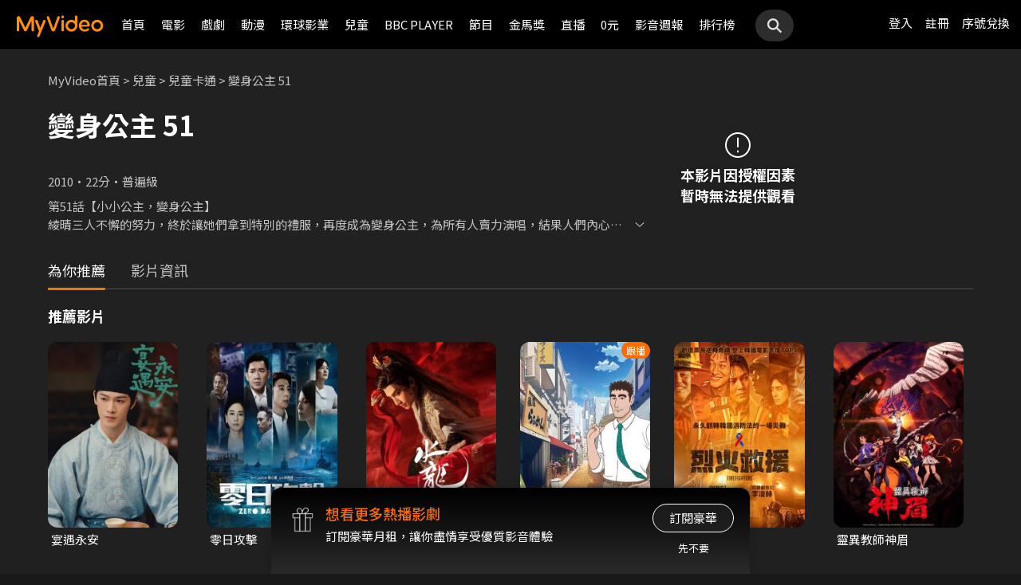

--- FILE ---
content_type: text/css
request_url: https://www.myvideo.net.tw/static/css/RWD/style_frame.css?PatchDate=20251120
body_size: 7879
content:
@charset "UTF-8";

header {
    position: fixed;
    z-index: 1000;
    top: 0;
    width: 100%;
}

header .hdGroup {
    height: 40px;
    position: relative;
}

header.kidsHeader .hdGroup{
    display: inline-flex;
    align-items: center;
}

header .hdGroup #ham,
header .hdGroup #logo {
    display: inline-block;
    vertical-align: middle;
}

header .hdGroup #ham {
    height: 40px;
    width: 40px;
    width: auto;
    margin: 0 7px;
}

header .hdGroup .logoWrap{
    display: inline-block;
}

header .hdGroup #logo {
    height: 22px;
    width: auto;
    position: relative;
    top: 2px;
}

header .hdGroup .linkArea {
    float: right;
}

header .linkArea .upgrade {
    display: inline-block;
    vertical-align: middle;
    position: relative;
    height: 26px;
    padding: 7px 10px 7px 8px;
}
header nav .memberArea .memberAreaGroup::-webkit-scrollbar, header nav .historyArea .historyAreaGroup::-webkit-scrollbar, header nav::-webkit-scrollbar {
    width: 4px;
}

header nav .memberArea .memberAreaGroup::-webkit-scrollbar-track, 
header nav .historyArea .historyAreaGroup::-webkit-scrollbar-track  {
    background: transparent;
}
header nav::-webkit-scrollbar-track{
    background: var(--color-gray-15);
}

header nav .memberArea .memberAreaGroup::-webkit-scrollbar-thumb, header nav .historyArea .historyAreaGroup::-webkit-scrollbar-thumb, header nav::-webkit-scrollbar-thumb {
    background-color: var(--color-gray-3);
    border-radius: 4px;
    /*border: 3px solid orange;*/
}
header .linkArea .upgrade .btn {
    height: 26px;
    line-height: 25px;
    font-size: 12px;
    padding: 0 12px 1px 12px;
    min-width: 80px;
}

header .hdGroup .searchBox,
header .hdGroup .linkService {
    display: inline-block;
    vertical-align: middle;
}

header .depart {
    height: 44px;
    background-color: rgba(13, 13, 13, 0.9);
    overflow-x: scroll;
    width: 100%;
}

header .depart::-webkit-scrollbar {
    display: none;
    /*Safari and Chrome*/
}

header .depart ul {
    padding: 0;
}

header .depart ul li {
    line-height: 44px;
    display: inline-block;
    padding: 0 8px;
    word-break: keep-all;
}

header .depart ul li h1{
    line-height: inherit;
}

header .depart ul li a {
    display: block;
    font-size: 15px;
    line-height: 44px;
}

header .depart ul li.liveBtn {}

header .depart ul li.liveBtn .livePanel {
    position: absolute;
    height: 20px;
    background-color: var(--color-yellow-1);
    width: 100vw;
    left: 0;
    line-height: 20px;
    cursor: pointer;
    display: block;
    overflow: hidden;
}

header .depart ul li.liveBtn .livePanel .liveIcon,
header .depart ul li.liveBtn .livePanel .liveVideo {
    display: inline-block;
    vertical-align: top;
}

header .depart ul li.liveBtn .livePanel .liveIcon {
    background-color: var(--color-black);
    border-radius: 0 15px 15px 0;
    padding: 0 8px;
}

header .depart ul li.liveBtn .livePanel .liveIcon .liveIconBox {
    height: 20px;
}

header .depart ul li.liveBtn .livePanel .liveIcon span,
header .depart ul li.liveBtn .livePanel .liveIcon p {
    display: inline-block;
}

header .depart ul li.liveBtn .livePanel .liveIcon span {
    width: 8px;
    height: 8px;
    border-radius: 5px;
    background-color: var(--color-orange-1);
    margin-right: 4px;
}

header .depart ul li.liveBtn .livePanel .liveVideo img {
    display: none;
}

header .depart ul li.liveBtn .livePanel .liveVideo a {
    padding: 0px;
}

header .depart ul li.liveBtn .livePanel .liveVideo .liveText {
    color: var(--color-black);
}

header .depart ul li.liveBtn .livePanel .liveVideo .liveText .title,
header .depart ul li.liveBtn .livePanel .liveVideo .liveText p {
    display: inline-block;
    line-height: 20px;
    vertical-align: top;
}

header .depart .searchBox {
    display: none;
}

header nav {
    position: absolute;
    top: 40px;
    left: -260px;
    background-color: var(--color-gray-2);
    z-index: 999;
    width: 260px;
    height: calc(100vh - 40px);
    transition: left .5s ease-in-out;
}

header nav.active {
    left: 0px;
    position: fixed;
    bottom:0;
    overflow: auto;
}

header nav ul {
    /*border-bottom: 0.75px solid var(--color-gray-6);*/
}

header nav ul li {
    /*margin: 12px 16px 12px 12px;*/
}
.loginBlockInside{
    padding: 40px 20px;
}
.navBox .loginBlock .news{
    border: none;
    border-top: 1px solid var(--color-gray-3);
    font-size: 14px;
}
@media screen and (min-width: 1024px){
    .loginBlock{
        display: none;
    }
}
.loginIntro{
    font-size: 14px;
    line-height: 20.72px;
    color: var(--color-gray-6);
    margin-bottom: 12px;
    font-weight: 400;
}
header nav .memberArea ul li {
    /*margin: 8px 16px 8px 12px;*/
}

header nav .padMobi li{
    /*margin: 10px 16px;*/
    font-size: 15px;
    /*line-height: 21px;*/
}

header nav ul.news li a, header nav ul.member li a, header nav ul.history li a {
    display: block;
    padding: 10px 20px;
}

header nav .memberArea ul li .icon,
header nav .memberArea ul li p {
    display: inline-block;
    vertical-align: middle;
    padding: 0;
}

header nav ul li p {
    font-size: 12px;
    line-height: 16px;
    color: var(--color-gray-7);
}

header nav ul li .icon {
    height: 20px;
    width: auto;
}

header nav ul li span {
    float: right;
    width: 36px;
    height: 16px;
    line-height: 16px;
    text-align: center;
    border-radius: 14px;
    font-size: 12px;
    margin-top: 3px;
    color: var(--color-white);
}

header nav ul.news span {
    background-color: var(--color-orange-1);
}
header nav ul.history{
    margin-top:10px;
    border-top: 1px solid var(--color-gray-3);
    margin-bottom: 10px;
}
header nav ul.history span {
    background-color: var(--color-black);
}

header nav .navBox {
    position: relative;
    /*height: 100%;*/
    /*overflow: auto;*/
}
@media screen and (min-width: 1024px){
    header nav .navBox{
        overflow: visible;
    }
}
header nav .logout {
    position: absolute;
    left: calc(50% - 1em);
    bottom: 16px;
}

header nav .linkService {
    display: none;
}

header .blogAreaGroup{
    display: none;
}

header #navOverlay {
    background-color: rgba(27, 27, 27, 0.7);
    position: absolute;
    top: 40px;
    left: 0;
    z-index: 99;
    height: calc(100vh - 40px);
    width: 100%;
    display: none;
    transition: all .5s ease-in-out;
}

header #navOverlay.active {
    display: block;
    position: fixed;
}

header .linkService {
    line-height: 40px;
    margin-right: 15px;
}

header .linkService li {
    margin-left: 15px;
    display: inline-block;
}

@media screen and (min-width: 320px) {
    header .depart ul li.active {
        border-bottom: 3px solid var(--color-orange-1);
        line-height: 41px;
        height: 41px;
    }
    header .depart ul {
        word-break: keep-all;
        white-space: nowrap;
    }
    header .depart ul.mainMenu > li.menu-overflow {
        display: none;
    }
}

@media screen and (max-width: 320px) {
    header .hdGroup #ham {
        margin: 0;
    }
    header .linkService li {
        margin-left: 4px;
    }
}

header .searchBox {
    width: 40px;
    height: 32px;
    background: var(--color-gray-25);
    border-radius: 90px;
    text-align: center;
    vertical-align: middle;
    transition: all .25s;
}

header .searchBox:hover {
    background: var(--color-gray-2);
}

header .search {
    height: 24px;
    width: 24px;
    margin: 4px auto;
    display: inline-block;
}

header .searchPanel {
    position: fixed;
    background-color: rgba(var(--color-rgb-black), 0.88);
    width: 100vw;
    height: 100vh;
    left: 0;
    top: 0;
    padding: 16px;
    box-sizing: border-box;
    display: none;
}

header .searchPanel #searchCloseBtn {
    width: 20px;
    height: 20px;
    float: right;
    clear: both;
    margin-bottom: 35px
}

header .searchPanel #searchForm {
    margin-top: 56px;
}

header .searchPanel #searchBar {
    border: 1px solid var(--color-white);
    border-radius: 20px;
}

header .searchPanel #searchInput,
header .searchPanel #searchButton {
    height: 40px;
    background-color: transparent;
    display: inline-block;
    vertical-align: middle;
    border: none;
}

header .searchPanel #searchInput {
    padding: 10px 16px;
    color: var(--color-white);
    width: calc(100% - 64px);
    box-sizing: border-box;
    margin-right: -6px;
}

header .searchPanel #searchButton {
    padding: 6px 16px;
}

header .searchPanel #searchButton img {
    width: 30px;
}

header .searchPanel .presetText {
    padding: 0 10px;
}

header .searchPanel .presetText h4 {
    color: var(--color-gray-6);
    margin: 24px 10px 4px;
}

header .searchPanel .presetText p {}

header .searchPanel .presetText span {
    margin: 6px 10px;
    display: inline-block;
}

header .searchPanel .searchText {
    padding: 12px 20px 0;
}

header .searchPanel .searchText p {
    margin: 24px auto auto;
}

main {
    margin-top: 84px;
}
main.liveMargin{
    margin-top: 104px;
}
/* 搜尋 - 你可能也喜歡 */
.mainRecommend{
    background-color: var(--color-gray-2);
}
.popUp.open {}

.popUp.open .popUpBox {
    background: none;
    box-shadow: none;
    padding: 0;
    top: calc(50vh - 300px);
    border-radius: 16px;
    overflow: hidden;
}

.popUp.open img.openBanner {
    width: 100%;
    /*display: block;*/
}

.popUp.open .popUpBox content {
    background: var(--color-gray-15);
    padding: 20px;
    margin-bottom: 0;
}

.popUp.open .popUpBox content .btnBox {
    margin: 16px -20px 0;
}


/* article#keyView {
    margin-bottom: 20px;
} */

/* KeyView Slider舊版 start */
article#keyView .flexslider {
    position: relative;
}

article#keyView .flexslider ol.flex-control-paging {
    position: absolute;
    bottom: 10px;
    right: 0;
    left: 0;
    text-align: center;
    line-height: 4px;
    /*left: calc(50% - 32px);*/
}

article#keyView .flexslider ol.flex-control-paging li {
    display: inline-block;
    font-size: 0;
    vertical-align: top;
}

article#keyView .flexslider ol.flex-control-paging li a {
    display: block;
    width: 14px;
    height: 4px;
    border-radius: 5px;
    margin: 0 1px;
    background-color: rgba(153, 153, 153, 0.5);
    border: 1px solid var(--color-gray-7);
    -webkit-box-sizing: border-box;
       -moz-box-sizing: border-box;
            box-sizing: border-box;
}

article#keyView .flexslider ol.flex-control-paging li a.flex-active {
    background-color: rgba(255, 108, 0, 0.5);
    border: 1px solid var(--color-orange-1);
}

article#keyView .flexslider ul.flex-direction-nav {
    display: none;
}

article#keyView .flexslider .slides li .banner.mobile {
    display: block;
}

article#keyView .flexslider .slides li .banner.padWide {
    display: none;
}

article#keyView .slides img {
    width: 100%;
    height: auto;
    display: block;
}
/* KeyView Slider舊版 end */

/* KeyView Slider 新版 start */
article#keyView {
    width: 100%;
    position: relative;
    padding-bottom: 31.98%;
}

article#keyView .keyView-slider {
    width: 100%;
    position: absolute;
    padding-bottom: 31.98%;
    top: 0;
    left: 0;
}

article#keyView .keyView-slider .swiper-wrapper {
    position: absolute;
}

article#keyView .keyView-slider .swiper-wrapper .swiper-slide figure {
    width: 100%;
    position: relative;
}

article#keyView .keyView-slider .swiper-wrapper .swiper-slide figcaption {
    width: 100%;
    position: absolute;
    bottom: 0;
    padding: 12px 0 24px;
    z-index: 1;
    background: linear-gradient(360deg, rgba(var(--color-rgb-black), 0.6) 0%, rgba(var(--color-rgb-black), 0.547556) 11.29%, rgba(var(--color-rgb-black), 0.499302) 20.73%, rgba(var(--color-rgb-black), 0.454681) 28.59%, rgba(var(--color-rgb-black), 0.413138) 35.16%, rgba(var(--color-rgb-black), 0.374115) 40.7%, rgba(var(--color-rgb-black), 0.337055) 45.48%, rgba(var(--color-rgb-black), 0.301402) 49.79%, rgba(var(--color-rgb-black), 0.266598) 53.89%, rgba(var(--color-rgb-black), 0.232088) 58.07%, rgba(var(--color-rgb-black), 0.197314) 62.59%, rgba(var(--color-rgb-black), 0.161719) 67.73%, rgba(var(--color-rgb-black), 0.124747) 73.77%, rgba(var(--color-rgb-black), 0.0858413) 80.97%, rgba(var(--color-rgb-black), 0.0444444) 89.62%, rgba(var(--color-rgb-black), 0) 99.99%);
}

article#keyView .keyView-slider .swiper-wrapper .swiper-slide figcaption p{
    
    width: calc(100% - 32px);
    overflow: hidden;
    text-overflow: ellipsis;
    white-space: nowrap;
    color: var(--color-white);
    font-weight: 700;
    font-size: 14px;
    line-height: 20px;
    text-shadow: 0px 0px 10px rgba(var(--color-rgb-black), 0.3);
    padding-left: 16px;
}

article#keyView .keyView-slider .keyView-swiper-pagination {
    position: absolute;
    bottom: 12px;
    left: 16px;
    text-align: left;
    line-height: 0;
    z-index: 1;
}

article#keyView .keyView-slider .keyView-swiper-pagination span {
    display: inline-block;
    width: 4px;
    height: 4px;
    border-radius: 50%;
    margin-left: 0;
    margin-right: 3px;
    background-color: var(--color-white);
    opacity: .5;
    -webkit-box-sizing: border-box;
       -moz-box-sizing: border-box;
            box-sizing: border-box;
}

article#keyView .keyView-slider .keyView-swiper-pagination span.swiper-pagination-bullet-active {
    background-color: var(--color-orange-1);
    opacity: 1;
}

article#keyView .keyView-slider .keyView-swiper-navigation {
    display: none;
    line-height: 0;
    font-size: 0;
    position: absolute;
    bottom: 16px;
    right: 46px;
    z-index: 1;
}

article#keyView .keyView-slider .keyView-swiper-navigation div {
    width: 20px;
    height: 20px;
    padding: 4px;
    display: flex;
    justify-content: center;
    align-items: center;
    line-height: 0;
    border-radius: 50%;
    transition: all .3s ease-in;
    cursor: pointer;
}

article#keyView .keyView-slider .keyView-swiper-navigation div img{
    width: 20px;
    height: 20px;
}

article#keyView .keyView-slider .keyView-swiper-navigation div.keyView-swiper-prev {
    margin-right: 12px;
}

article#keyView .keyView-slider .keyView-swiper-navigation div.keyView-swiper-next img{
    transform: rotate(180deg);
}

article#keyView .swiper-wrapper picture, article#keyView .swiper-wrapper img {
    width: 100%;
    height: auto;
    display: block;
}

@media screen and (min-width: 768px){
    article#keyView .keyView-slider .swiper-wrapper .swiper-slide figcaption {
        padding: 8px 0 48px;
    }

    article#keyView .keyView-slider .swiper-wrapper .swiper-slide figcaption p{
        width: calc(100% - 92px);
        font-size: 18px;
        line-height: 26px;
        padding-left: 46px;
    }

    article#keyView .keyView-slider .keyView-swiper-pagination {
        position: absolute;
        bottom: 26px;
        left: 46px;
        text-align: left;
    }

    article#keyView .keyView-slider .keyView-swiper-pagination span {
        width: 8px;
        height: 8px;
        margin-right: 6px;
    }
    article#keyView .keyView-slider .keyView-swiper-navigation {
        display: flex;
    }

}
@media screen and (min-width: 1024px){
    article#keyView .keyView-slider .swiper-wrapper .swiper-slide figcaption {
        padding: 16px 0 60px;
    }

    article#keyView .keyView-slider .swiper-wrapper .swiper-slide figcaption p{
        /* width: calc(100% - 120px); */
        font-size: 24px;
        line-height: 35px;
        /* padding-left: 60px; */
    }

    article#keyView .keyView-slider .keyView-swiper-pagination {
        bottom: 34px;
        /* left: 60px; */
    }

    article#keyView .keyView-slider .keyView-swiper-pagination span {
        margin-right: 8px;
    }

    article#keyView .keyView-slider .keyView-swiper-navigation {
        bottom: 20px;
        /* right: 60px; */
    }

    article#keyView .keyView-slider .keyView-swiper-navigation div {
        padding: 8px;
    }

    article#keyView .keyView-slider .keyView-swiper-navigation div.keyView-swiper-prev {
        margin-right: 16px;
    }
}

@media screen and (min-width: 1200px){
    article#keyView .keyView-slider .keyView-swiper-navigation div:hover {
        background-color: rgba(var(--color-rgb-white), 0.3);
        transition: all .3s ease-in;
    }
}

@media screen and (min-width: 1440px){
    article#keyView .keyView-slider .swiper-wrapper .swiper-slide figcaption p{
        width: calc(100% - 120px);
        padding-left: 60px;
    }
    article#keyView .keyView-slider .keyView-swiper-pagination {
        left: 60px;
    }
    article#keyView .keyView-slider .keyView-swiper-navigation {
        bottom: 20px;
        right: 60px;
    }
}

/* KeyView Slider 新版 end */

article.banner {
    margin: 32px 16px;
}

article.banner img {
    width: 100%;
    height: auto;
    display: block;
}

#ftHeaderLine {
    text-align: center;
    margin: 88px 24px 24px;
    color: var(--color-gray-7);
}

#ftHeaderLine h1 {
    margin-bottom: 12px;
    font-size: 28px;
    line-height: 39px;
}

#ftHeaderLine h3 {
    font-size: 15px;
    line-height: 21px;
}
main .ftDescription{
    font-weight: 400;
    font-size: 12px;
    line-height: 18px;
    color: var(--color-gray-7);
    background: linear-gradient(90deg, var(--color-gray-1) 0%, var(--color-gray-175) 51.56%, var(--color-gray-1) 100%);
    padding: 16px;
}
main .ftDescription p{
    max-width: 1100px;
    margin: 0 auto;
    font-weight: 400;
    font-size: 12px;
    line-height: 18px;
    color: var(--color-gray-7);
    text-align: justify;
}

@media screen and (min-width: 768px) {
    main .ftDescription{
        font-size: 14px;
        line-height: 21px;
        padding: 16px 46px;
    }
    main .ftDescription,
    main .ftDescription p{
        font-size: 14px;
        line-height: 21px;
    }
}

@media screen and (min-width: 1024px) {
    main .ftDescription p{
        text-align: center;
    }
}

header .depart ul .dropDownContent li.menu.active {
    color: var(--color-orange-1);
    border-bottom: none;
}
/* 簡易版header */
header.simpleHeader{
	border-bottom: none;
}
header.simpleHeader .hdGroup > a{
	height: 40px;
	display: inline-block;
}
header.simpleHeader .hdGroup #logo{
	top: 8px;
	left: 16px;
	position: relative;
}

@media screen and (min-width: 1024px) {
    header nav .navBox {
        height: auto;
        padding-bottom: 50px;
    }
    header .searchPanel {
        padding: 45px;
    }
    header .searchPanel #searchCloseBtn {
        width: 30px;
        height: 30px;
        margin-bottom: 45px
    }
    header .searchPanel #searchBar {
        border-radius: 40px;
    }
    header .searchPanel #searchForm {
        margin-top: 120px;
    }
    header .searchPanel #searchInput,
    header .searchPanel #searchButton {
        height: 65px;
    }
    header .searchPanel #searchInput {
        padding: 20px 32px;
        height: 65px;
        width: calc(100% - 78px);
    }
    header .searchPanel #searchButton {
        padding: 6px 16px;
    }
    header .searchPanel #searchButton img {
        width: 45px;
    }
    header .searchPanel .presetText {
        padding: 0 20px;
    }
    header .searchPanel .presetText h4 {
        color: var(--color-gray-6);
        margin: 24px 10px 4px;
    }
    header .searchPanel .presetText p {}
    header .searchPanel .presetText span {
        margin: 4px 10px;
        display: inline-block;
    }
    header .searchPanel .searchText {
        padding: 12px 30px 0;
    }
    header .searchPanel .searchText p {
        margin: 20px auto auto;
    }
    .popUp.open .popUpBox {
        width: 408px;
        left: calc(50% - 204px);
    }
    .popUp.open .popUpBox content {
        padding: 30px;
    }
    .popUp.open .popUpBox content .btnBox {
        margin: 24px -30px 0;
    }
    /* article#keyView {
        margin-bottom: 24px;
    } */
    article#keyView .flexslider ol.flex-control-paging {
        line-height: 6px;
    }
    article#keyView .flexslider ol.flex-control-paging li a {
        width: 50px;
        height: 6px;
        margin: 0 2px;
    }
    article.banner {
        margin: 44px 16px;
    }
    article#keyView .flexslider .slides li .banner.mobile {
        display: none;
    }
    article#keyView .flexslider .slides li .banner.padWide {
        display: block;
    }
}

@media screen and (max-width: 1024px) {
    header nav .upgrade {
        display: none;
    }
}
.dropdown-more{
    display: flex;
    padding: 0px 8px;
    height: 24px;
}
.dropdown-more img{
    width: 10px;
}
.dropdown-more.active img{
    transform: rotate(180deg);
}
.drop-more-content{
    display: none;
}
.memberAreaGroup .memberUser{
    padding: 24px 20px;
    background: var(--color-gray-1);
}
.memberUser>.d-flex{
    margin-bottom: 12px;
    align-items: center;
}
.memberUser figure{
    width: 80px;
    height: 80px;
    margin-right: 16px;
    flex-shrink: 0;
}
.memberUserInfo{
    width: 144px;
}
.memberUserInfo .userName{
    color: var(--color-white);
    font-weight: 700;
    font-size: 19px;
    line-height: 28.12px;
}
.memberUserInfo div{
    color: var(--color-gray-6);
    font-size: 14px;
    line-height: 20.72px;
}
.navBox .btn{
    color: var(--color-white);
    border: 1px solid var(--color-white);
    padding: 5px 0;
}
.navBox .btn:hover{
    background: var(--color-white);
    color: var(--color-black);
}
.navBox .btn.btn-primary{
    border: 1px solid var(--color-orange-1);
    background: var(--color-orange-1);
}
.navBox .btn.btn-primary:hover{
    border: 1px solid var(--color-orange-2);
    background: var(--color-orange-2);
}

@media screen and (max-width: 1024px) {
    .navBox .btn{
        padding: 3px 0;
    }
    .memberUser .padMobi{
        padding-top: 12px;
    }
    .subAccount .btn{
        width: calc(50% - 6px);
    }
    .subAccount .btn+.btn{
        margin-left: 12px;
    }
    .mobiTitle{
        font-size: 14px;
        font-weight: 400;
        padding: 9px 20px;
        color: var(--color-gray-6);
    }
    header nav ul.history{
        border-top: none;
    }
    .historyAreaGroup .history, .navBox .news{
        border-bottom: 1px solid var(--color-gray-3);
    }
    header nav ul.history{
        margin-top:0;
    }
}
.loginBox{
    display: none;
}


@media screen and (min-width: 1024px) {
    .loginBox{
        display: block;
    }
    header {
        height: 62px;
    }
    header .headerBox {
        position: relative;
    }
    header.colorBK {
        background: var(--color-black);
        border-bottom: 1px solid rgba(56, 56, 56, 0.8);
    }

    header.colorBK ~ main{
        padding-top: 62px;
    }
    header.colorBK ~ div main{
        padding-top: 62px;
    }
    header.colorGR {
        background: linear-gradient(to bottom, rgba(var(--color-rgb-black), 1) 0%, rgba(var(--color-rgb-black), 0) 100%);
    }
    header .hdGroup #ham,
    header .hdGroup .linkArea {
        display: none;
    }
    header .hdGroup,
    header .depart,
    header nav {
        display: inline-block;
        vertical-align: middle;
    }
    header nav {
        /*min-width: 20%;*/
        /*max-width: 20%;*/
    }
    header .hdGroup {
        height: auto;
        position: static;
    }
    header .hdGroup .logoWrap{
        display: block;
        padding: 17px 12px 15px 20px;
        line-height: 0;
    }
    header .hdGroup #logo {
        /* margin: 16px 12px 16px 20px; */
        width: 110px;
        height: auto;
    }
    header .depart {
        width: auto;
        height: auto;
        background-color: transparent;
        overflow: inherit;
    }
    header .depart ul,
    header .depart .searchBox {
        display: inline-block;
    }
    header .depart ul {
        word-break: keep-all;
        white-space: nowrap;
    }
    header .depart .searchBox {
        margin-left: 16px;
    }
    header .depart ul li {
        padding: 0 7px;
        line-height: 57px;
        height: 57px;
    }
    header .depart ul li.active {
        line-height: 57px;
        height: 56px;
    }
    header .depart ul li.liveBtn {
        position: relative;
    }
    header .depart ul li.liveBtn .livePanel {
        width: 295px;
        height: auto;
        background-color: transparent;
        left: 1em;
    }
    header .depart ul li a {
        font-size: 15px;
        line-height: inherit;
    }
    header .depart ul li.liveBtn .livePanel .liveIcon {
        display: block;
        margin-bottom: 13px;
        border-radius: 15px;
        width: 44px;
    }
    header .depart ul li.liveBtn .livePanel.specail .liveIcon {
        background-color: var(--color-yellow-1);
        padding: 0;
        border-radius: 15px;
        overflow: hidden;
        width: auto;
    }
    header .depart ul li.liveBtn .livePanel.specail .liveIcon .liveIconBox,
    header .depart ul li.liveBtn .livePanel.specail .liveIcon .liveIconText {
        display: inline-block;
        padding: 0 8px;
        vertical-align: top;
    }
    header .depart ul li.liveBtn .livePanel.specail .liveIcon .liveIconBox {
        background-color: var(--color-black);
        width: 44px;
    }
    header .depart ul li.liveBtn .livePanel.specail .liveIcon .liveIconText {
        color: var(--color-black);
    }
    header .depart ul li.liveBtn .livePanel.specail .liveVideo {
        left: 0;
    }
    header .depart ul li.liveBtn .livePanel .liveVideo {
        background-color: #232323;
        z-index: 998;
        border-radius: 3px;
        box-shadow: 0px 1px 5px 0px var(--color-black);
        left: -50%;
        position: relative;
        display: none;
    }
    header .depart ul li.liveBtn .livePanel:hover .liveVideo {
        display: block;
    }
    header .depart ul li.liveBtn .livePanel .liveVideo::before {
        content: "";
        width: 10px;
        height: 10px;
        background-color: #232323;
        margin-top: -5px;
        position: absolute;
        transform: rotate(45deg);
        left: 55%;
    }
    header .depart ul li.liveBtn .livePanel .liveVideo img,
    header .depart ul li.liveBtn .livePanel .liveVideo a {
        display: inline-block;
        vertical-align: middle;
        margin-right: -4px;
    }
    header .depart ul li.liveBtn .livePanel .liveVideo img {
        width: 144px;
    }
    header .depart ul li.liveBtn .livePanel .liveVideo .liveText {
        width: 136px;
        padding: 8px;
        color: var(--color-white);
    }
    header .depart ul li.liveBtn .livePanel .liveVideo .liveText .title {
        color: var(--color-gray-6);
        display: block;
        margin-bottom: 5px;
    }
    header .depart ul li.liveBtn .livePanel .liveVideo .liveText .title span {
        display: none;
    }
    header .depart ul li.liveBtn .livePanel .liveVideo .liveText p {
        word-break: normal;
        white-space: normal;
        overflow: hidden;
        text-overflow: ellipsis;
        display: -webkit-box !important;
        -webkit-line-clamp: 2;
        -webkit-box-orient: vertical;
        max-height: 3em;
    }
    header nav {
        width: auto;
        height: auto;
        background-color: transparent;
        position: static;
        float: right;
    }
    header nav ul {
        border: none;
    }
    header nav ul li {}
    header nav ul li a {}
    header nav .navBox,
    header nav .linkService {
        display: inline-block;
        vertical-align: middle;
    }
    header nav .navBox {
        height: auto;
    }

    header nav .loginBox,
    header nav .memberArea,
    header nav .historyArea,
    header nav .upgrade {
        display: inline-block;
        vertical-align: middle;
        position: relative;
        top: -1px;
    }
    header nav .upgrade {
        padding: 0 2px 0 7px;
    }
    header nav .upgrade .btn {
        height: 36px;
        line-height: 35px;
        font-size: 14px;
        padding: 0 20px 1px 20px;
        min-width: 100px;
    }
    header nav .loginBox li,
    header nav .title,
    header nav .linkService li {
        line-height: 60px;
        margin: auto 6px auto 10px;
        font-size: 15px;
        display: inline-block;
        vertical-align: middle;
    }
    header nav .title {
        cursor: pointer;
        padding-right: 22px;
        background-image: url(../../images/RWD/icon_arrow_down.png);
        background-size: 20px;
        background-repeat: no-repeat;
        background-position: right center;
        margin: auto 4px;
    }
    header nav .memberArea .title {
        width: 6em;
        padding-right: 12px;
        height: auto;
    }
    header nav .memberArea .memberAreaGroup,
    header nav .historyArea .historyAreaGroup,
    header .dropDown .dropDownContent,
    header .blogEntry .blogAreaGroup {
        background-color: var(--color-gray-1);
        position: absolute;
        z-index: 999;
        border-radius: 3px;
        box-shadow: 0px 1px 5px 0px var(--color-black);
        margin-top: -8px;
        display: none;
    }

    header .dropDown .dropDownContent,
    header .blogEntry .blogAreaGroup {
        right: 0;
        margin: 0 auto;
        position: fixed;
    }
    header .dropDown,
    header .blogEntry{
        position: relative;
    }
    header .dropDown .dropDownContent {
        padding: 0 1em;
        right: auto;
        text-align: center;
        transform: translate(-38%);
    }
    header .dropDown .dropDownContent ul li.menu {
        height: 50px;
        line-height: 50px;
    }
    header nav .memberArea:hover::before,
    header nav .historyArea:hover::before {
        /*content: "";*/
        /*width: 10px;*/
        /*height: 10px;*/
        /*background-color: #232323;*/
        /*position: absolute;*/
        /*transform: rotate(45deg);*/
        /*bottom: 3px;*/
        /*left: 0;*/
        /*right: 0;*/
        /*margin: 0 auto;*/
        /*z-index: 1000;*/
    }
    header nav .memberArea:hover .memberAreaGroup,
    header nav .historyArea:hover .historyAreaGroup,
    header .dropDown:hover .dropDownContent,
    header .blogEntry:hover .blogAreaGroup {
        display: block;
    }
    header .dropDown:hover::before,
    header .blogEntry:hover::before{
        content: "";
        width: 10px;
        height: 10px;
        background-color: #232323;
        position: absolute;
        transform: rotate(45deg);
        bottom: -5px;
        left: 0;
        right: 0;
        margin: 0 auto;
        z-index: 1000;
    }

    header nav .memberArea .memberAreaGroup {
        width: 280px;
        /*margin-left: -62px;*/
        right:0;
        max-height: calc(100vh - 62px);
        overflow: auto;
    }
    header nav .historyArea .historyAreaGroup {
        width: 256px;
        /*margin-left: -154px;*/
        right: 10px;
        max-height: calc(100vh - 62px);
        overflow: auto;
    }
    header nav .memberArea ul.news{
        border-bottom: 1px solid var(--color-gray-3);
        background-color: var(--color-gray-2);
    }
    header nav .memberArea ul.news li,
    header nav .historyArea ul.history li {
        /*border-bottom: 0.75px solid var(--color-gray-6);*/
        margin: auto;
        /*padding: 8px 12px;*/
    }
    header nav .historyArea ul.history li:last-child {
        border-bottom: none;
    }
    header nav .historyArea ul.historyVideo .blockTitle{
        display: flex;
        align-items: center;
        justify-content: space-between;
    }

    header nav .historyArea ul.historyVideo .text,
    header nav .historyArea ul.historyVideo a.more {
        display: inline-block;
        vertical-align: middle;
    }

    header nav .historyArea ul.historyVideo .text{
        font-size: 15px;
    }

    header nav .historyArea ul.historyVideo a.more{
        font-size: 14px;
    }

    header nav .historyArea ul.historyVideo li .thumbBox,
    header nav .historyArea ul.historyVideo li .textBox {
        display: inline-block;
        vertical-align: middle;
        cursor: pointer;
    }
    header nav .historyArea ul.historyVideo li .thumbBox {
        width: 100px;
        height: 56px;
        margin-right: 4px;
        padding-bottom: 2px;
        position: relative;
        overflow: hidden;
        border-radius: 8px;
    }
    header nav .historyArea ul.historyVideo li .thumbBox img.photo {
        width: 100%;
        min-height: 100%;
        display: block;
        object-fit: cover;
    }
    header nav .historyArea ul.historyVideo li .thumbBox .playVideoBtn img {
        position: absolute;
        width: 32px;
        top: calc(50% - 16px);
        left: calc(50% - 16px);
    }
    header nav .historyArea ul.historyVideo li .thumbBox .progressBG {
        width: 100%;
        height: 2px;
        background-color: var(--color-black);
        position: absolute;
        bottom: 0;
    }
    header nav .historyArea ul.historyVideo li .thumbBox .progressBG .progressBar {
        width: 80%;
        height: 2px;
        background-color: var(--color-orange-1);
        position: absolute;
        left: 0;
        top: 0;
    }
    header nav .historyArea ul.historyVideo li .textBox {
        width: calc(100% - 110px);
    }
    header nav .historyArea ul.historyVideo li .textBox .videoTitle {
        font-weight: 600;
        font-size: 13px;
        line-height: 18px;
        display: -webkit-box;
        -webkit-line-clamp: 2;
        -webkit-box-orient: vertical;
        overflow: hidden;
    }
    header nav .historyArea ul.historyVideo li .textBox .linkBox {
        color: var(--color-gray-7);
    }
    header nav .historyArea ul.historyVideo li .textBox .linkBox a {
        font-weight: 100;
        display: inline-block;
    }
    header nav .historyArea ul.historyVideo li .textBox .linkBox a img.icon {
        display: inline-block;
        vertical-align: middle;
        padding: 20px;
        margin: 0;
        background-size: 24px;
        background-repeat: no-repeat;
        background-position: center;
        box-sizing: border-box;
        background-image: url(../../images/RWD/icon_play_next.png);
    }
    header nav .historyArea ul.historyVideo li .textBox .linkBox a:hover img.icon {
        background-image: url(../../images/RWD/icon_play_next_hover.png);
    }
    header nav .historyArea ul.historyVideo li .textBox .keepOn {}
    /*header nav .historyArea ul.historyVideo li .textBox .next {
        float: right;
    }*/
    header nav .navBox {
        height: auto;
        position: static;
        display: flex;
        align-items: center;
        justify-self: flex-end;
        float: right;
        padding: 0 8px 0 0;
    }
    header nav .logout {
        position: static;
        margin: 8px auto;
        display: block;
        text-align: center;
    }
    header .searchBox {
        width: 48px;
        height: 40px;
    }

    header .search {
        margin: 8px auto;
    }

    header .searchPanel {
        padding: 50px;
        display: none;
    }
    header .searchPanel #searchForm {
        width: 900px;
        margin: 100px auto 0;
    }
    main {
        margin-top: 0;
    }
    main.liveMargin{
        margin-top: 20px;
    }
    .popUp.open .popUpBox {
        width: 760px;
        left: calc(50% - 380px);
        top: calc(50% - 300px);
    }
    article#keyView {
        margin-bottom: 30px;
    }
    article#keyView .flexslider ol.flex-control-paging {
        bottom: 22px;
    }

    /*blog*/
    .blogAreaGroup{
        width: 65vw;
        padding: 16px;
    }
    .blogAreaGroup > h4{
        font-size: 15px;
        font-weight: normal;
        position: relative;
        margin-bottom: 16px;
    }
    .blogAreaGroup .readMore{
        font-size: 13px;
        position: absolute;
        right: 0;
        top: 0;
        margin: 0;
        margin: auto;
    }
    .blogAreaGroup .blogDropdownList{
        display: flex;
        justify-content: space-between;
        position: relative;
        box-sizing: border-box;
        white-space: normal;
        margin: 0;
    }
    .blogAreaGroup .blogDropdownList li{
        width: 32%;
        /*margin: auto;*/
        padding: 0;
        -webkit-flex-shrink: 0;
                flex-shrink: 0;
        overflow: hidden;
        -ms-word-break: normal;
            word-break: normal;
    }
    .blogAreaGroup .blogDropdownList li div{
        line-height: 1;
    }
    .blogAreaGroup .mainBox{
        position: relative;
        height: 0;
        padding-bottom: 110%;
        margin: 0 auto;
    }

    .blogAreaGroup .articleLink::before{
        content: "";
        position: absolute;
        width: 100%;
        height: 100%;
        background: linear-gradient(180.09deg, rgba(27, 27, 27, 0.0001) 0.11%, rgb(29, 29, 29) 96.84%);
        transition: all 1s;
    }
    .blogAreaGroup .articleLink{
        width: 100%;
        height: 100%;
        display: block;
        position: absolute;
        top: 0;
        left: 0;
        transition: all 1s;
        -webkit-background-size: cover;
             -o-background-size: cover;
                background-size: cover;
    }
    .blogAreaGroup .blogDropdownList li:hover .articleLink{
        transform: scale(1.2);
    }
    .blogAreaGroup .blogDropdownList li:hover .articleLink::before{
        opacity: 0.5;
    }
    .blogAreaGroup .contentBox{
        position: absolute;
        bottom: 0;
        left: 0;
        right: 0;
        width: 100%;
        padding: 12px;
        -webkit-box-sizing: border-box;
           -moz-box-sizing: border-box;
                box-sizing: border-box;
        background: linear-gradient(180.04deg, rgba(27, 27, 27, 0.0001) 0.11%, rgba(27, 27, 27, 0.8) 58.36%, rgb(27, 27, 27) 99.96%);
    }
    .blogAreaGroup .tagWrap{
        font-size: 0;
        margin-bottom: 8px;
    }
    .blogAreaGroup .tagWrap .blogTag{
        display: inline-block;
        opacity: 0.6;
        border: 1px solid var(--color-white);
        box-sizing: border-box;
        border-radius: 4px;
        padding: 4px 8px;
        font-size: 12px;
        line-height: 1.4;
        margin-right: 8px;
        background-color: rgba(var(--color-rgb-black), 0.3);
    }
    .blogAreaGroup .tagWrap .blogTag:hover,
    .blogAreaGroup .tagWrap .blogTag:active{
        opacity: 1;
        background-color: var(--color-orange-1);
        border: 1px solid var(--color-orange-1);
        color: var(--color-white);
    }
    .blogAreaGroup .writerInfo{
        margin-bottom: 4px;
    }
    .blogAreaGroup .writerInfo > span{
        font-size: 12px;
        line-height: 1.4;
    }
    .blogAreaGroup .blogInfo > h3{
        margin: 0 0 8px 0;
        width: 100%;
    }
    .blogAreaGroup .blogInfo > h3 a{
        font-size: 15px;
        line-height: 1.6;
        display: -webkit-box;
        -webkit-line-clamp: 2;
        -webkit-box-orient: vertical;
        overflow: hidden;
        white-space: normal;
        font-weight: 600;
        padding: 0;
        width: 100%;
    }
    .blogAreaGroup .blogInfo > p{
        font-size: 13px;
        line-height: 1.4;
        color: rgba(255, 255, 255, 0.6);
        display: -webkit-box;
        -webkit-line-clamp: 2;
        -webkit-box-orient: vertical;
        overflow: hidden;
        padding: 0;
    }

    /*我的影片文字轉icon*/
/*    header nav .historyArea .title{
        font-size: 0;
    }
    header nav .historyArea .title:before{
        content: "";
        display: inline-block;
        width: 30px;
        height: 30px;
        background-image: url(../../images/RWD/icon_my_video.svg);
        -webkit-background-size: 100% auto;
             -o-background-size: 100% auto;
                background-size: 100% auto;
        position: relative;
        top: 16px;
    }*/

    header .depart ul.mainMenu > li.menu-overflow {
        display: inline-block;
        padding-right: 15px;
        margin-right: 5px;
    }

    header .depart ul.mainMenu > li.menu-overflow::after {
        content: " ";
        position: absolute;
        right: 0;
        top: 48%;
        width: 0;
        height: 0;
        border-left: 5px solid transparent;
        border-right: 5px solid transparent;
        border-top: 5px solid var(--color-white);
    }

    header .depart ul.mainMenu > li.menu-overflow:hover > a {
        color: var(--color-orange-1);
    }
    header .depart ul.mainMenu > li.menu-overflow:hover::after {
        border-bottom: 5px solid var(--color-orange-1);
        border-top: none;
    }

    header .depart ul .dropDownContent li.menu:nth-child(1) {
        display: none;
    }

    header .depart ul.mainMenu > li.menu:nth-child(1) {
        display: inline-block;
    }

    header .depart ul.mainMenu > li.menu:nth-child(2),
    header .depart ul.mainMenu > li.menu:nth-child(3),
    header .depart ul.mainMenu > li.menu:nth-child(4),
    header .depart ul.mainMenu > li.menu:nth-child(5),
    header .depart ul.mainMenu > li.menu:nth-child(6),
    header .depart ul.mainMenu > li.menu:nth-child(7),
    header .depart ul.mainMenu > li.menu:nth-child(8),
    header .depart ul.mainMenu > li.menu:nth-child(9),
    header .depart ul.mainMenu > li.menu:nth-child(10),
    header .depart ul.mainMenu > li.menu:nth-child(11),
    header .depart ul.mainMenu > li.menu:nth-child(12),
    header .depart ul.mainMenu > li.menu:nth-child(13),
    header .depart ul.mainMenu > li.menu:nth-child(14),
    header .depart ul.mainMenu > li.menu:nth-child(15),
    header .depart ul.mainMenu > li.menu:nth-child(16),
    header .depart ul.mainMenu > li.menu:nth-child(17),
    header .depart ul.mainMenu > li.menu:nth-child(18),
    header .depart ul.mainMenu > li.menu:nth-child(19),
    header .depart ul.mainMenu > li.menu:nth-child(20) {
        display: none;
    }
	/* 簡易版header */
	header.simpleHeader .hdGroup > a{
		height: 62px;
		display: inline-block;
	}
	header.simpleHeader .hdGroup #logo{
		top: 0;
		left: 0;
	}    
    header.simpleHeader ~ main{
        padding-top: 63px;
    }
}
@media screen and (min-width: 1090px) {
    header nav {
        /*min-width: 20%;*/
        /*max-width: 20%;*/
    }

    header .depart ul .dropDownContent li.menu:nth-child(1),
    header .depart ul .dropDownContent li.menu:nth-child(2) {
        display: none;
    }

    header .depart ul.mainMenu > li.menu:nth-child(1),
    header .depart ul.mainMenu > li.menu:nth-child(2) {
        display: inline-block;
    }

    header .depart ul.mainMenu > li.menu:nth-child(3),
    header .depart ul.mainMenu > li.menu:nth-child(4),
    header .depart ul.mainMenu > li.menu:nth-child(5),
    header .depart ul.mainMenu > li.menu:nth-child(6),
    header .depart ul.mainMenu > li.menu:nth-child(7),
    header .depart ul.mainMenu > li.menu:nth-child(8),
    header .depart ul.mainMenu > li.menu:nth-child(9),
    header .depart ul.mainMenu > li.menu:nth-child(10),
    header .depart ul.mainMenu > li.menu:nth-child(11),
    header .depart ul.mainMenu > li.menu:nth-child(12),
    header .depart ul.mainMenu > li.menu:nth-child(13),
    header .depart ul.mainMenu > li.menu:nth-child(14),
    header .depart ul.mainMenu > li.menu:nth-child(15),
    header .depart ul.mainMenu > li.menu:nth-child(16),
    header .depart ul.mainMenu > li.menu:nth-child(17),
    header .depart ul.mainMenu > li.menu:nth-child(18),
    header .depart ul.mainMenu > li.menu:nth-child(19),
    header .depart ul.mainMenu > li.menu:nth-child(20) {
        display: none;
    }

    header .depart ul li {
        padding: 0 10px;
    }
}
@media screen and (min-width: 1180px) {
    /* header nav {
        min-width: 30%;
        max-width: 30%;
    } */
}
@media screen and (min-width: 1220px) {
    header nav .upgrade {
        padding: 0 7px 0 7px;
    }

    header .depart ul .dropDownContent li.menu:nth-child(1),
    header .depart ul .dropDownContent li.menu:nth-child(2),
    header .depart ul .dropDownContent li.menu:nth-child(3) {
        display: none;
    }

    header .depart ul.mainMenu > li.menu:nth-child(1),
    header .depart ul.mainMenu > li.menu:nth-child(2),
    header .depart ul.mainMenu > li.menu:nth-child(3) {
        display: inline-block;
    }

    header .depart ul.mainMenu > li.menu:nth-child(4),
    header .depart ul.mainMenu > li.menu:nth-child(5),
    header .depart ul.mainMenu > li.menu:nth-child(6),
    header .depart ul.mainMenu > li.menu:nth-child(7),
    header .depart ul.mainMenu > li.menu:nth-child(8),
    header .depart ul.mainMenu > li.menu:nth-child(9),
    header .depart ul.mainMenu > li.menu:nth-child(10),
    header .depart ul.mainMenu > li.menu:nth-child(11),
    header .depart ul.mainMenu > li.menu:nth-child(12),
    header .depart ul.mainMenu > li.menu:nth-child(13),
    header .depart ul.mainMenu > li.menu:nth-child(14),
    header .depart ul.mainMenu > li.menu:nth-child(15),
    header .depart ul.mainMenu > li.menu:nth-child(16),
    header .depart ul.mainMenu > li.menu:nth-child(17),
    header .depart ul.mainMenu > li.menu:nth-child(18),
    header .depart ul.mainMenu > li.menu:nth-child(19),
    header .depart ul.mainMenu > li.menu:nth-child(20) {
        display: none;
    }
}
@media screen and (min-width: 1366px) {
    header .hdGroup .logoWrap{
        padding: 19px 10px 13px 20px;
    }
    header .depart ul li a {
        font-size: 16px;
        line-height: inherit;
    }
    header .depart .searchBox {
        margin-left: 16px;
    }
/*    header .blogEntry::after{
        content: "";
        width: 21px;
        height: 15px;
        background-image: url(../../images/RWD/icon_blog.svg);
        -webkit-background-size: 100% auto;
             -o-background-size: 100% auto;
                background-size: 100% auto;
        position: absolute;
        left: 6px;
        top: 0;
        bottom: 0;
        margin: auto;
    }*/
/*    header .blogEntry > a{
        padding-left: 25px;
    }*/
    header nav .title {
        margin: auto 12px;
    }
    header nav .memberArea .title{
        padding-right: 22px;
        font-size: 16px;
    }
    header nav .memberArea .title .nickname{
        width: auto;
    }
    /*我的影片icon轉文字*/
    header nav .historyArea .title{
        font-size: 16px;
    }
    header nav .historyArea .title:before{
        display: none;
    }

    header .depart ul .dropDownContent li.menu:nth-child(1),
    header .depart ul .dropDownContent li.menu:nth-child(2),
    header .depart ul .dropDownContent li.menu:nth-child(3),
    header .depart ul .dropDownContent li.menu:nth-child(4) {
        display: none;
    }

    header .depart ul.mainMenu > li.menu:nth-child(1),
    header .depart ul.mainMenu > li.menu:nth-child(2),
    header .depart ul.mainMenu > li.menu:nth-child(3),
    header .depart ul.mainMenu > li.menu:nth-child(4) {
        display: inline-block;
    }

    header .depart ul.mainMenu > li.menu:nth-child(5),
    header .depart ul.mainMenu > li.menu:nth-child(6),
    header .depart ul.mainMenu > li.menu:nth-child(7),
    header .depart ul.mainMenu > li.menu:nth-child(8),
    header .depart ul.mainMenu > li.menu:nth-child(9),
    header .depart ul.mainMenu > li.menu:nth-child(10),
    header .depart ul.mainMenu > li.menu:nth-child(11),
    header .depart ul.mainMenu > li.menu:nth-child(12),
    header .depart ul.mainMenu > li.menu:nth-child(13),
    header .depart ul.mainMenu > li.menu:nth-child(14),
    header .depart ul.mainMenu > li.menu:nth-child(15),
    header .depart ul.mainMenu > li.menu:nth-child(16),
    header .depart ul.mainMenu > li.menu:nth-child(17),
    header .depart ul.mainMenu > li.menu:nth-child(18),
    header .depart ul.mainMenu > li.menu:nth-child(19),
    header .depart ul.mainMenu > li.menu:nth-child(20) {
        display: none;
    }
}
@media screen and (min-width: 1440px) {
    .wrap {
        max-width: 1440px;
        margin: 0 auto;
    }
    header {
        max-width: 1440px;
    }
    header.kidsHeader{
        max-width: 1440px;
    }
    header nav .loginBox li,
    header nav .linkService li {
        margin: auto 6px auto 10px;
        font-size: 16px;
    }
    /* #ftService ul li {
        width: 320px;
        height: 300px;
        margin: 16px 32px 16px 28px;
    } */
    header .blogEntry .blogAreaGroup {
        right: calc((100% - 1440px)/2);
        max-width: 936px;
    }
}

/*  下面這段是自行新增的css，更新時別刪除，會再跟設計同步更改設計檔 */

    article.banner {
        overflow: hidden;
        position: relative;
    }

    article.banner .navBtnBox {
        display: block;
    }

    article.banner .navBtnBox .navBtn {
        width: 60px;
        position: absolute;
        z-index: 299;
        cursor: pointer;
        height: 100%;
    }

    article.banner .navBtnBox .leftBtn {
        background: linear-gradient(90deg, rgba(39, 39, 39, 0.5) 50%, rgba(39, 39, 39, 0) 100%);
        left: 0;


    }

    article.banner .navBtnBox .rightBtn {
        background: linear-gradient(90deg, rgba(39, 39, 39, 0) 0%, rgba(39, 39, 39, 0.5) 50%);
        right: 0;
    }

    article.banner .navBtnBox .navBtn img {
        width: 40px;
        position: absolute;
        left: calc(50% - 20px);
        top: calc(50% - 20px);

    }

    article.banner .navBtnBox .navBtn.last img {
        opacity: .5;

    }



/* test mobile browser */
html {
  height: -webkit-fill-available;
}
header nav.active{
    height: -webkit-fill-available;
    padding-bottom: 64px;
}

/* 麵包屑 */
.breadcrumbs {
  line-height: 19px;
}
@media screen and (min-width: 768px) {
  .breadcrumbs {
    margin-bottom: 20px;
    margin-top: -166px;
  }
}
@media screen and (min-width: 1200px) {
  .breadcrumbs {
    margin-top: 28px;
  }
}
.breadcrumbs li {
  display: inline;
  color: var(--color-gray-7);
}
.breadcrumbs li a,
.breadcrumbs li p {
  font-size: 13px;
  line-height: 19px;
  font-weight: normal;
  display: inline;
  color: var(--color-gray-7);
}
@media screen and (min-width: 768px) {
  .breadcrumbs li a,
  .breadcrumbs li p {
    font-size: 15px;
    line-height: 22px;
  }
}
.breadcrumbs li a:hover {
  color: var(--color-white);
}

/* FtService 20240911 */
#ftService{
	padding: 24px 20px 54px;
}
#ftService h2{
    font-size: 18px;
    font-weight: 400;
	line-height: normal;
    text-align: center;
	color: var(--color-white);
	text-shadow: 0px 0px 10px rgba(var(--color-rgb-black), 0.6);
}
#ftService ul{
	max-width: 650px;
	display: flex;
	flex-wrap: wrap;
	flex-direction: row;
	justify-content: center;
	gap: 12px;
	margin: 32px auto 0;
}

#ftService ul li{
	width: 160px;
	height: 160px;
	border-radius: 20px;
	background: var(--color-gray-25);
	display: flex;
	flex-direction: column;
	flex-shrink: 0;
	align-items: center;
	justify-content: center;
	position: relative;
}

#ftService ul li a{
	width: 24px;
	height: 24px;
	border-radius: 50%;
	background: transparent;
	display: block;
	position: absolute;
	top: 8px;
	right: 8px;
	cursor: pointer;
	transition: all .3s ease-in;
}

#ftService ul li a svg{
	width: 24px;
	height: 24px;
}

#ftService ul li a svg path{
	fill: var(--color-gray-6);
	transition: all .3s ease-in;
}

#ftService ul li a:hover{
	background: rgba(var(--color-rgb-white), 0.2);
}

#ftService ul li a:hover svg path{
	fill: var(--color-white);
}

#ftService ul li img{
	width: 64px;
	height: 64px;
	display: flex;
}

#ftService .linkBox .btn{
    width: 104px;
    height: 40px;
    font-size: 16px;
    margin: 16px auto 0;
    display: flex;
    align-items: center;
    justify-content: center;
}

#ftService ul li p{
	font-size: 16px;
	font-weight: 700;
	line-height: normal;
	text-align: center;
	color: var(--color-gray-7);
	margin-top: 4px;
	display: flex;
}

@media screen and (min-width: 768px) {
	#ftService{
		padding: 46px 0 92px;
	}
	#ftService h2{
		font-size: 24px;
	}
	#ftService ul{
		max-width: 768px;
		gap: 20px;
		margin: 46px auto 0;
	}
	#ftService ul li{
		width: 223px;
		height: 230px;
		border-radius: 24px;
	}
	#ftService ul li a{
		top: 12px;
		right: 12px;
	}
	#ftService ul li img{
        width: 100px;
        height: 100px;
	}
    #ftService .linkBox .btn{
        width: 130px;
        height: 50px;
        font-size: 18px;
        margin: 28px auto 0;
    }
	#ftService ul li p{
		font-size: 18px;
		margin-top: 8px;
	}
}

@media screen and (min-width: 1200px) {
	#ftService ul{
		max-width: 100%;
		gap: 0 20px;
	}
}


--- FILE ---
content_type: text/css
request_url: https://www.myvideo.net.tw/static/css/RWD/videoList.css?PatchDate=20251120
body_size: 8751
content:
@charset "UTF-8";
h2 {
    font-size: 15px;
    line-height: 21px;
}

article.mainContent {
    margin-top: 20px;
}

section.videoList .header {
    /* margin: 10px 16px;
    position: relative; */
    display: -webkit-box;
    display: -ms-flexbox;
    display: flex;
    -webkit-box-align: center;
    -ms-flex-align: center;
    align-items: center;
    /*margin: 0 10px 15px;*/
    line-height: 21px;
    margin: 0 16px 10px;
}

section.videoList .header h2 {
    /* display: inline-block; */
    -webkit-box-flex: 1;
    -ms-flex: 1;
    flex: 1;
    display: flex;
    -webkit-box-align: center;
    -ms-flex-align: center;
    align-items: center;
}

section.photoBlock .header h2,
section.videoBlock .header h2,
section.imageBlock .header h2,
section.blogBlock .header h2 {
    text-align: center;
}

section.posterBlock .header h2 img.icon {
    display: none;
}

section.posterBlock .header h3 {
    display: none;
}

section.videoList a.more {
    /* position: absolute;
    right: 0;
    bottom: 0;
    line-height: 26px; */
    -webkit-box-flex: 0;
    -ms-flex: 0 0 auto;
    flex: 0 0 auto;
    position: relative;
    right: auto;
    bottom: auto;
    font-size: 12px;
    line-height: 21px;
    width: 65px;
    text-align: right;
}

section.videoList .header a.more span {
    display: none;
}

section.videoList .back {
    display: none;
}

section.videoList .navBtnBox,
.tabVideoList .navBtnBox {
    display: none;
}

.sliderOneLine,
.sliderTwoLine {
    overflow-x: scroll;
    width: 100%;
    padding: 0 16px;
    box-sizing: border-box;
    -ms-overflow-style: none;
    overflow: -moz-scrollbars-none;
    -webkit-overflow-scrolling: touch;
}

.sliderOneLine::-webkit-scrollbar,
.sliderTwoLine::-webkit-scrollbar {
    display: none;
    /*Safari and Chrome*/
}

.sliderOneLine ul,
.sliderTwoLine ul {
    padding: 0;
    width: 50000px;
}

.sliderOneLine ul::before,
.sliderTwoLine ul::before,
.sliderOneLine ul::after,
.sliderTwoLine ul::after {
    content: "";
    display: block;
    height: 1px;
    float: left;
    width: 1px;
}

.sliderOneLine ul li,
.sliderTwoLine ul li {
    float: left;
    position: relative;
}

section.videoList .sliderOneLine ul li,
section.videoList .sliderTwoLine ul li {
    margin-bottom: 10px;
    margin-right: 16px;
}

section.videoList.hotLiveList .sliderOneLine ul li {
    width: 83vw;
}

section.videoList.hotLiveList .sliderOneLine ul li .textArea {
    width: calc(100% - 52px);
}

section.posterBlock .sliderOneLine ul li,
section.posterBlock .sliderTwoLine ul li {
    width: 100px;
}

section.photoBlock .sliderOneLine ul li,
section.photoBlock .sliderTwoLine ul li,
section.imageBlock .sliderOneLine ul li,
section.imageBlock .sliderTwoLine ul li {
    width: 130px;
}

section.posterBlock .sliderTwoLine ul li:nth-child(4n+3),
section.posterBlock .sliderTwoLine ul li:nth-child(4n+4) {
    /* margin-top: calc(57vw + 40px); */
    margin-top: calc(((684 / 480) * 100px) + 4px + 19px + 10px);
    margin-bottom: 0;
}

section.posterBlock .sliderTwoLine ul li:nth-child(4n+3) {
    margin-left: calc(-2 * 116px);
}

section.posterBlock .sliderTwoLine ul li:nth-child(4n+4) {
    margin-left: calc(-1 * 116px);
}

section.photoBlock .sliderTwoLine ul li:nth-child(4n+3),
section.photoBlock .sliderTwoLine ul li:nth-child(4n+4) {
    /* margin-top: calc(23vw + 38px); */
    margin-top: calc(((473 / 840) * 130px) + 4px + 19px + 10px);
    margin-bottom: 0;
}

section.photoBlock .sliderTwoLine ul li:nth-child(4n+3) {
    margin-left: calc(-2 * 146px);
}

section.photoBlock .sliderTwoLine ul li:nth-child(4n+4) {
    margin-left: calc(-1 * 146px);
}

/* .sliderTwoLine ul li:nth-child(4n+3) {
    margin-left: -86vw;
}

.sliderTwoLine ul li:nth-child(4n+4) {
    margin-left: -43vw;
} */

.videoList ul li .imgBox,
.videoBlock ul li .imgBox {
    position: relative;
    margin-bottom: 4px;
    border-radius: 12px;
}

section.photoBlock ul li .imgBox {
    width: 100%;
    height: 74.5px;
    overflow: hidden;
    border-radius: 12px;
}

section.posterBlock ul li .imgBox {
    width: 100%;
    padding-bottom: 142.8571%;
    background-color: var(--color-gray-1);
    border-radius: 12px;
}

section.posterBlock ul li .imgBox img.poster{
    position: absolute;
    top: 0;
    left: 0;
    object-fit: fill;
}

.sliderOneLine ul li .imgBox .playVideoBtn img,
.sliderTwoLine ul li .imgBox .playVideoBtn img {
    position: absolute;
    width: 32px;
    top: calc(50% - 16px);
    left: calc(50% - 16px);
}

.videoList ul li .tagTopArea,
.videoBlock ul li .tagTopArea {
    position: absolute;
    right: 0;
    top: 0;
    height: 18px;
    z-index: 9;
}

.videoList ul li .tagBottomArea,
.videoBlock ul li .tagBottomArea {
    position: absolute;
    right: 0;
    bottom: 0;
    height: 18px;
    z-index: 9;
}

.characterBlock h3 {
    text-align: center;
}
.tag {
    padding: 0px 8px;
    border-radius: 12px;
    font-size: 12px;
    line-height: 18px;
    display: inline-block;
    vertical-align: top;
    min-width: 36px;
    text-align: center;
    color: var(--color-white);
} 

a:hover .tag{
    color: var(--color-white);
}

.tag.green {
    background-color: #5F7C43;
}

.tag.gray {
    background-color: #4a4a4a;
}

section.videoList li img.poster,
section.videoList li img.photo {
    width: 100%;
    height: auto;
    min-height: 100%;
    border-radius: 12px;
    display: block;
    object-fit: cover;
}

.imageBlock ul li img.photo {
    border-radius: 0;
}

.videoList h3,
.videoBlock h3 {
    width: calc(100% - 8px);
    overflow: hidden;
    white-space: nowrap;
    text-overflow: ellipsis;
    /* font-weight: 300; */
    margin-top: 4px;
    font-size: 14px;
    font-weight: 400;
    line-height: 20px;
    -webkit-box-sizing: border-box;
    box-sizing: border-box;
}

.videoList h4,
.videoBlock h4 {
    width: calc(100% - 8px);
    overflow: hidden;
    white-space: nowrap;
    text-overflow: ellipsis;
    font-size: 13px;
    line-height: 19px;
    font-weight: 400;
    margin-top: 4px;
    -webkit-box-sizing: border-box;
    box-sizing: border-box;
    color: var(--color-gray-7);
    opacity: .8;
}

.imageBlock h3,
.tabVideoList h3 ,
.tabVideoList .videoTitle{
    font-size: 13px;
    line-height: 27px;
    padding: 0;
    margin: 0;
    overflow: hidden;
    white-space: nowrap;
    -o-text-overflow: ellipsis;
    text-overflow: ellipsis;
}

.imageBlock p,
.tabVideoList p {
    font-size: 12px;
    line-height: 17px;
}

.sliderOneLine p,
.sliderTwoLine p {
    display: none;
}

.imageBlock ul li p,
.hotLiveList ul li p {
    display: block;
}

section.videoBlock {
    padding: 0 16px;
}

section.videoBlock h3 {
    overflow: hidden;
    white-space: nowrap;
    text-overflow: ellipsis;
}

section.videoBlock ul {
    /* margin: 0 -4px; */
    margin: 0;
    font-size: 0;
}

section.videoBlock ul::after {
    content: "";
    display: block;
    clear: both;
}

section.videoBlock ul li {
    /* display: inline-block;
    position: relative;
    width: 44vw;
    margin: 0 calc(2vw - 4px) 8px 2vw; */
    width: calc((100% - 20px) /3);
    margin-bottom: 10px;
    margin-right: 10px;
    /*float: left;*/
    position: relative;
    display: inline-block;
    vertical-align: top;
}

section.videoBlock ul li:nth-child(3n) {
    margin-right: 0;
}

section.videoBlock ul li img {
    width: 100%;
    height: auto;
    border-radius: 12px;
    display: block;
    /*margin-bottom: 4px;*/
}

/*section.videoBlock ul li .tag {
    position: absolute;
    right: 0;
    top: 0;
    padding: 1px 6px;
    border-radius: 12px;
    font-size: 12px;
}*/

section.historyVideo {}

section.historyVideo ul {}

section.historyVideo ul li {
    margin-bottom: 16px;
    position: relative;
}

section.historyVideo ul li .thumbBox,
section.historyVideo ul li .textBox {
    display: inline-block;
    vertical-align: middle;
}

section.historyVideo ul li .thumbBox {
    width: 125px;
    height: 70px;
    margin-right: 6px;
    overflow: hidden;
    position: relative;
}

section.historyVideo ul li .thumbBox .imgClip {
    max-height: 70px;
    overflow: hidden;
}

section.historyVideo ul li .thumbBox img {
    width: 100%;
    height: auto;
    display: block;
    object-fit: cover;
    min-height: 100%;
}

section.historyVideo ul li .thumbBox .progressBG {
    width: 100%;
    height: 2px;
    background-color: var(--color-black);
    position: absolute;
    bottom: 0px;
}

section.historyVideo ul li .thumbBox .progressBG .progressBar {
    width: 80%;
    height: 2px;
    background-color: var(--color-orange-1);
    position: absolute;
    left: 0;
    top: 0;
}

section.historyVideo ul li .textBox {
    width: calc(100% - 136px);
    padding-right: 16px;
    box-sizing: border-box;
}

section.historyVideo ul li .textBox h4 {
    font-weight: 400;
    margin-bottom: 6px;
    color: var(--color-white);
}

section.historyVideo ul li .textBox .linkBox {
    margin-right: -8px;
}

section.historyVideo ul li .textBox .linkBox img {
    height: 1.5em;
    display: inline-block;
    vertical-align: text-bottom;
    margin-right: 4px;
}

section.historyVideo ul li .textBox .linkBox a {
    font-weight: 100;
    display: inline-block;
}

section.historyVideo ul li .textBox .keepOn {}

section.historyVideo ul li .textBox .next {}

ul li .editDelete {
    position: absolute;
    background: var(--color-warning);
    border: 1px solid var(--color-white);
    width: 18px;
    height: 18px;
    line-height: 18px;
    border-radius: 50%;
    text-align: center;
    top: -2px;
    right: -2px;
    display: none;
    cursor: pointer;
}

section.edit ul li .editDelete img {
    width: 50%;
    margin: 25% auto;
    border-radius: 0;
    display: inline-block;
}

section.edit ul li .editDelete {
    display: block;
}

section.historyVideo.edit ul li {
    background-color: #353535;
}

/*blog*/
section.blogBlock{
    position: relative;
    padding: 20px 0;
}
section.blogBlock .blogSlider ul{
    display: flex;
    justify-content: flex-start;
    position: relative;
    -webkit-overflow-scrolling: touch;
    -ms-overflow-x: scroll;
        overflow-x: scroll;
    padding: 0 16px;
    box-sizing: border-box;
    -ms-overflow-style: none;
    overflow: -moz-scrollbars-none;
    -webkit-overflow-scrolling: touch;
}
section.blogBlock .blogSlider ul::-webkit-scrollbar{
    display: none;
}
section.blogBlock .blogSlider ul::after {
  content: "";
  flex: 0 0 6px;
}
section.blogBlock .blogSlider ul li{
    width: 100%;
    margin-right: 10px;
    -webkit-flex-shrink: 0;
            flex-shrink: 0;
    
    overflow: hidden;
}
section.blogBlock .blogSlider .mainBox{
    position: relative;
    height: 0;
    padding-bottom: 110%;
    margin: 0 auto;
}

section.blogBlock .blogSlider .articleLink::before{
    content: "";
    position: absolute;
    width: 100%;
    height: 100%;
    background: linear-gradient(180.09deg, rgba(27, 27, 27, 0.0001) 0.11%, #1D1D1D 96.84%);
    transition: all 1s;
}
section.blogBlock .blogSlider .articleLink{
    width: 100%;
    height: 100%;
    display: block;
    position: absolute;
    top: 0;
    left: 0;
    transition: all 1s;
    -webkit-background-size: cover;
         -o-background-size: cover;
            background-size: cover;
}
section.blogBlock .blogSlider ul li:hover .articleLink{
    transform: scale(1.2);
}
section.blogBlock .blogSlider ul li:hover .articleLink::before{
    opacity: 0.7;
}
section.blogBlock .blogSlider .contentBox{
    position: absolute;
    bottom: 0;
    left: 0;
    right: 0;
    width: 100%;
    padding: 12px;
    -webkit-box-sizing: border-box;
       -moz-box-sizing: border-box;
            box-sizing: border-box;
    background: linear-gradient(180.04deg, rgba(27, 27, 27, 0.0001) 0.11%, rgba(27, 27, 27, 0.8) 58.36%, var(--color-gray-15) 99.96%);
}
section.blogBlock .tagWrap{
    font-size: 0;
    margin-bottom: 8px;
}
section.blogBlock .tagWrap .blogTag{
    display: inline-block;
    opacity: 0.6;
    border: 1px solid var(--color-white);
    box-sizing: border-box;
    border-radius: 4px;
    padding: 4px 8px;
    font-size: 12px;
    line-height: 1.4;
    margin-right: 8px;
    background-color: rgba(var(--color-rgb-black), 0.3);
}
section.blogBlock .tagWrap .blogTag:hover,
section.blogBlock .tagWrap .blogTag:active{
    opacity: 1;
    background-color: var(--color-orange-1);
    border: 1px solid var(--color-orange-1);
    color: var(--color-white);
}
section.blogBlock .writerInfo{
    margin-bottom: 4px;
}
section.blogBlock .writerInfo > span{
    font-size: 12px;
    line-height: 1.4;
}
section.blogBlock .blogInfo > h3{
    margin: 0 0 8px 0;
    padding: 0;
    width: 100%;
}
section.blogBlock .blogInfo > h3 a{
    font-size: 15px;
    line-height: 1.6;
    display: -webkit-box;
    -webkit-line-clamp: 2;
    -webkit-box-orient: vertical;  
    overflow: hidden;
    white-space: normal;
    font-weight: 500;
    width: 100%;
    color: var(--color-gray-8);
}
section.blogBlock .blogInfo > h3article.continueArea section.videoList ul li .imgBox::after{
    color: var(--color-white);
}
section.blogBlock .blogInfo > p{
    font-size: 13px;
    line-height: 1.4;
    color: var(--color-gray-7);
    display: -webkit-box;
    -webkit-line-clamp: 2;
    -webkit-box-orient: vertical;  
    overflow: hidden;
    padding: 0;
    cursor: default;
}
section.blogBlock .blogSlider ul li:hover .blogInfo > p{
    color: var(--color-gray-8);
}
section.blogBlock .blogSlider ul li:hover .blogInfo > h3 a{
    color: var(--color-white);
}

/*卡通人物找片*/
article.mainContent + article.mainContent.characterContent,
article.mainContent.categoryContent + article.mainContent.characterContent,
article.mainContent.characterContent + article.mainContent.categoryContent{
    margin-bottom: 30px;
}
@media screen and (min-width: 1024px){
    article.mainContent + article.mainContent.characterContent,
    article.mainContent.categoryContent + article.mainContent.characterContent,
    article.mainContent.characterContent + article.mainContent.categoryContent{
        margin-bottom: 20px;
    }   
}
article.mainContent.categoryContent{
    margin-top: 30px;
}
section.characterBlock .sliderOneLine ul li {
    width: 80px;
    cursor: pointer;
    margin-bottom: 0;
}
section.characterBlock .sliderOneLine ul li .imgBox {
    border-radius: 40px;
    overflow: hidden;
    cursor: pointer;
    height: 80px;
}
section.characterBlock .sliderOneLine ul li h3 {
    width: 100%;
    margin: 7px 0 0;
    overflow: hidden;
    font-size: 12px;
    line-height: 17px;
    white-space: nowrap;
    text-align: center;
    -o-text-overflow: ellipsis;
    text-overflow: ellipsis;
}



@media screen and (min-width: 768px) {
    section.characterBlock .sliderOneLine ul li {
        width: 120px;
        margin-right: 20px;
    }
    section.characterBlock .sliderOneLine ul li .imgBox {
        border-radius: 60px;
        height: 120px;
    }
    section.characterBlock .sliderOneLine ul li h3 {
        margin-top: 10px;
        padding: 0;
        font-size: 15px;
        line-height: 21px;
    }  

}
@media screen and (min-width: 1024px){
    article.mainContent.characterContent{
        margin-top: 20px;
    }   
    section.characterBlock .sliderOneLine{
        margin-top: 0;
        padding-top: 0;
        /*padding-bottom: 0;*/
    }
    section.videoList.characterBlock .navBtnBox .navBtn {
        height: calc(100% - 31px);
    }   
    .characterBlock .sliderOneLine{
        top: 0;
    }
}
@media screen and (min-width: 1220px) {
    section.characterBlock .sliderOneLine ul li {
        margin-right: 30px;
    }
}

/* 導演演員頭像 */
section.directorBlock .sliderOneLine ul{
    width: 100%;
    display: flex;
    -webkit-box-sizing: border-box;
       -moz-box-sizing: border-box;
            box-sizing: border-box;
}
section.directorBlock .sliderOneLine ul li{
    -webkit-flex-shrink: 0;
            flex-shrink: 0;
    -webkit-flex-basis: 80px;
            flex-basis: 80px;
}
section.directorBlock .sliderOneLine ul li:last-child{
    padding-right: 16px;
}

section.directorBlock .sliderOneLine ul li h3:last-child{
    margin: 0;
    white-space: normal;
    -webkit-line-clamp: 2;
    -webkit-box-orient: vertical;
    overflow: hidden;
    -ms-text-overflow: ellipsis;
        text-overflow: ellipsis;
    height: 34px;
    display: -webkit-box;
}

@media screen and (min-width: 768px){
    section.directorBlock .sliderOneLine ul li{
        -webkit-flex-basis: 120px;
                flex-basis: 120px;
    }
    section.directorBlock .sliderOneLine ul li h3:last-child{
        height: 44px;
    }
}
/* 導演演員 end */

article.largeRowContent{
    margin-top: 20px;
    margin-bottom: 20px;
}
section.largeRowBlock{
    background: linear-gradient(90deg, var(--color-gray-15) 0%, rgba(0, 0, 0, 0.4) 100%), var(--color-gray-15);
    position: relative;
}
section.largeRowBlock .contentBox{
    padding: 16px;
}
section.largeRowBlock .contentBox .desc{
    display: none;
}
section.largeRowBlock .titleBox{
    display: flex;
    -webkit-justify-content: space-between;
            justify-content: space-between;
    -webkit-align-items: center;
            align-items: center;  
}
section.largeRowBlock .textBox h3{
    /* width: 10em; */
    margin: 0;
    /* margin-right: 16px; */
    font-weight: 500;
    font-size: 15px;
    line-height: 22px;    
}
section.largeRowBlock .textBox h3.multiLine2{
    max-height: 44px; /*22x2*/
    line-height: 22px;
    height: auto;
} 
section.largeRowBlock .textBox .note{
    font-size: 13px;
    line-height: 19px;
    font-weight: normal;
    color: rgba(var(--color-rgb-white), 0.6);
}
section.largeRowBlock .btnBoxSm{
    padding: 16px;
}
section.largeRowBlock .imgBox{
    overflow: hidden;
}
section.largeRowBlock .imgBox img{
    width: 100%;
    height: auto;
    min-height: 100%;
    object-fit: cover;
    display: block;
}
section.largeRowBlock .imgBox img[data-aos="largeRow-anim1"]{
    transform: scale(1);
    transform-origin: center;
    transition-property: transform;
}
  
section.largeRowBlock .imgBox img[data-aos="largeRow-anim1"].aos-animate {
    transform: scale(1.2);
}
section.largeRowBlock .btnGroup{
    display: flex;
    -webkit-justify-content: space-between;
            justify-content: space-between;
}
section.largeRowBlock .btnBoxSm .btnGroup .btn{
    display: block;
    width: calc(50% - 8px);
}
section.largeRowBlock .btnGroup .btn img.btnIcon{
    vertical-align: middle;
    position: relative;
    /* top: 7px; */
    top: -2.5px;
}
section.largeRowBlock .btnGroup .btn:hover > img.btnIcon{
    filter: brightness(0);
}

section.largeRowBlock .btnGroup .btnPlay{
    background-color: var(--color-orange-1);
    border-color: var(--color-orange-1);
    color: var(--color-white);
}
section.largeRowBlock .btnGroup .btnPlay:hover{
    background-color: var(--color-orange-2);
    border-color: var(--color-orange-2);
    color: var(--color-white);
}
section.largeRowBlock .btnGroup .btnPlay:hover > img.btnIcon{
    filter: brightness(1);
}
@media screen and (max-width: 320px) {
    section.videoBlock ul li {
        /*width: 43vw;*/
    }
}

@media screen and (min-width: 768px) {
    h2 {
        font-size: 24px;
        line-height: 34px;
    }
    section.videoList .header {
        /*margin: 0 20px 15px;*/
        margin: 0 46px 16px 6px;
        line-height: 34px;
    }
    section.videoList .header.noIcon {
        margin: 0 46px 16px;
        line-height: 34px;
    }    
    /* section.videoBlock .header h2,
    section.posterBlock .header h2 {
        display: block;
        margin-left: -48px;
    } */
    section.photoBlock .header,
    section.imageBlock .header,
    section.blogBlock .header{
        margin: 0 46px 16px 46px;
    }
    section.posterBlock .header h2,
    section.photoBlock .header h2,
    section.imageBlock .header h2,
    section.blogBlock .header h2 {
        display: block;
    }
    section.photoBlock .header h2,
    section.videoBlock .header h2,
    section.imageBlock .header h2,
    section.blogBlock .header h2{
        padding-left: 65px; /*補顯示全部的寬度*/
    }
    section.photoBlock .header h2::before,
    section.photoBlock .header h2::after,
    section.videoBlock .header h2::before,
    section.videoBlock .header h2::after,
    section.imageBlock .header h2::before,
    section.imageBlock .header h2::after,
    section.blogBlock .header h2::before,
    section.blogBlock .header h2::after {
        content: "";
        display: inline-block;
        width: 100px;
        height: 1px;
        background-color: #CCC;
        vertical-align: middle;
    }
    section.photoBlock .header h2::before,
    section.videoBlock .header h2::before,
    section.imageBlock .header h2::before,
    section.blogBlock .header h2::before {
        margin-right: 1em;
    }
    section.photoBlock .header h2::after,
    section.videoBlock .header h2::after,
    section.imageBlock .header h2::after,
    section.blogBlock .header h2::after {
        margin-left: 1em;
    }
    section.posterBlock .header h2 img.icon {
        display: inline-block;
        width: 30px;
        height: 30px;
        margin-right: 10px;
        margin-top: 0;
        padding: 0;
    }
    section.posterBlock .header h3 {
        display: block;
    }
    section.videoList .header a.more {
        font-size: 15px;
        line-height: 21px;
    }
    /* section.photoBlock .header a.more {
        margin-top: -24px;
    } */
    section.videoList .header a.more span {
        display: inline-block;
    }
    .sliderOneLine,
    .sliderTwoLine {
        padding: 0 46px;
    }
    section.posterBlock .sliderOneLine ul li,
    section.posterBlock .sliderTwoLine ul li {
        width: 152px;
        margin-right: 20px;
        margin-bottom: 24px;
    }
    section.photoBlock .sliderOneLine ul li,
    section.photoBlock .sliderTwoLine ul li {
        width: 212px;
        margin-right: 20px;
    }
    section.imageBlock .sliderOneLine ul li,
    section.imageBlock .sliderTwoLine ul li {
        width: 212px;
        margin-right: 20px;
    }
    section.videoList.hotLiveList .sliderOneLine ul li {
        width: auto;
    }
    section.videoList.hotLiveList .sliderOneLine ul li .imgBox,
    section.videoList.hotLiveList .sliderOneLine ul li .textArea {
        width: 212px;
        display: inline-block;
        vertical-align: top;
    }
    section.videoList.hotLiveList .sliderOneLine ul li .imgBox {
        margin-right: 16px;
    }
    section.posterBlock .sliderTwoLine ul li:nth-child(4n+3),
    section.posterBlock .sliderTwoLine ul li:nth-child(4n+4),
    section.photoBlock .sliderTwoLine ul li:nth-child(4n+3),
    section.photoBlock .sliderTwoLine ul li:nth-child(4n+4) {
        margin-top: 0;
        margin-left: 0;
    }
    section.posterBlock .sliderTwoLine ul li:nth-child(8n+5),
    section.posterBlock .sliderTwoLine ul li:nth-child(8n+6),
    section.posterBlock .sliderTwoLine ul li:nth-child(8n+7),
    section.posterBlock .sliderTwoLine ul li:nth-child(8n+8) {
        margin-top: 267px;
    }
    section.posterBlock .sliderTwoLine ul li:nth-child(8n+5) {
        margin-left: -688px;
    }
    section.posterBlock .sliderTwoLine ul li:nth-child(8n+6) {
        margin-left: -516px;
    }
    section.posterBlock .sliderTwoLine ul li:nth-child(8n+7) {
        margin-left: -344px;
    }
    section.posterBlock .sliderTwoLine ul li:nth-child(8n+8) {
        margin-left: -172px;
    }
    section.photoBlock .sliderTwoLine ul li:nth-child(6n+4),
    section.photoBlock .sliderTwoLine ul li:nth-child(6n+5),
    section.photoBlock .sliderTwoLine ul li:nth-child(6n+6) {
        margin-top: 166px;
    }
    section.photoBlock .sliderTwoLine ul li:nth-child(6n+4) {
        margin-left: -696px;
    }
    section.photoBlock .sliderTwoLine ul li:nth-child(6n+5) {
        margin-left: -464px;
    }
    section.photoBlock .sliderTwoLine ul li:nth-child(6n+6) {
        margin-left: -232px;
    }
    section.photoBlock ul li .imgBox {
        height: 119px;
    }
    section.photoBlock .sliderOneLine img.photo {
        margin-bottom: 12px;
    }
    section.videoBlock {
        padding: 0 46px 44px;
    }
    section.videoBlock ul {
        /* margin: 0 -10px */
    }
    /* section.videoBlock ul li,
    section.videoBlock ul li:nth-child(3n) {
        width: calc(25% - 16px);
        margin: 0 6px 24px 10px;
    } */
    section.videoBlock ul li{
        width: calc((100% - 60px) / 4);
        margin-right: 20px;
    }
    section.videoBlock ul li:nth-child(3n){
        margin-right: 20px;
    }
    section.videoBlock ul li:nth-child(4n){
        margin-right: 0;
    }
    /*.videoList .imgBox,
    .videoBlock .imgBox {
        margin-bottom: 8px;
    }*/
    .videoList h3,
    .videoBlock h3 {
        width: 100%;
        margin-top: 4px;
        padding: 0 8px;
        font-size: 15px;
        line-height: 22px;
    }
    .videoList h4,
    .videoBlock h4 {
        width: 100%;
        margin-top: 4px;
        padding: 0 8px;
        font-size: 14px;
        line-height: 20px;
    }
    .imageBlock h3,
    .tabVideoList h3 {
        padding: 0;
        font-size: 15px;
        line-height: 27px;
        transition: color .1s ease-out;
    }
    .videoList p,
    .videoBlock p {
        padding: 0 8px;
        margin-top: 4px;
        transition: color .1s ease-out;
    }
    .imageBlock p,
    .tabVideoList p {
        font-size: 13px;
        line-height: 18px;
    }
/*    .videoList ul li .tagTopArea,
    .videoBlock ul li .tagTopArea {
        top: -2px;
    }
    .videoList ul li .tagBottomArea {
        bottom: 0;
    }
    .videoBlock ul li .tagBottomArea {
        bottom: 0;
    }
    .tag {
        line-height: 24px;
    }*/
    section.historyVideo ul {
        margin: 0 -25px 42px;
    }
    section.historyVideo ul li {
        display: inline-block;
        width: 320px;
        margin: 0 20px 30px;
    }
    section.historyVideo ul li .thumbBox {
        width: 140px;
        height: 79px;
        margin-right: 10px;
    }
    section.historyVideo ul li .thumbBox .imgClip {
        max-height: 80px;
    }
    section.historyVideo ul li .textBox {
        width: calc(100% - 156px);
    }
    ul li .editDelete {
        top: -6px;
        right: -10px;
    }

    section.blogBlock .blogSlider ul{
        padding: 0 46px;
    }
    section.blogBlock .blogSlider ul li{
        width: 46%;
        margin-right: 20px;
    }
    section.blogBlock .blogSlider ul::after {
      content: "";
      flex: 0 0 1px;
    }
    section.blogBlock .blogInfo > h3{
        margin-bottom: 12px;
    }
    section.blogBlock .blogInfo > h3 a{
        font-size: 18px;
    }
    section.blogBlock .blogInfo > p{
        font-size: 15px;
    }
    section.blogBlock .blogSlider .contentBox{
        padding: 16px 20px;
    }

    section.largeRowBlock .contentBox{
        padding: 0;
        width: 35%;
        position: absolute;
        z-index: 2;
        right: 40px;
        top: 0;
        bottom: 0;
        margin: auto 0;
        display: flex;
        -webkit-justify-content: center;
                justify-content: center;
        -webkit-flex-direction: column;
            -ms-flex-direction: column;
                flex-direction: column;
    }
    section.largeRowBlock .contentBox .desc{
        display: block;
        margin-bottom: 24px;
        font-size: 15px;
        line-height: 23px;
        font-weight: normal;
    }
    section.largeRowBlock .contentBox .desc.multiLine2{
        max-height: 46px; /*23x2*/
        line-height: 23px;
        height: auto;
        display: -webkit-box;
    }    
    section.largeRowBlock .titleBox{
        display: flex;
        -webkit-flex-direction: column-reverse;
            -ms-flex-direction: column-reverse;
                flex-direction: column-reverse;
        -webkit-justify-content: flex-start;
                justify-content: flex-start;
            -webkit-align-items: flex-start;
                    align-items: flex-start;
    }
    section.largeRowBlock .textBox{
        display: block;
    }
    section.largeRowBlock .textBox h3{
        font-weight: bold;
        font-size: 36px;
        line-height: 46px;
        letter-spacing: 4px;
        margin-bottom: 12px;
        margin-right: 0;
    }
    section.largeRowBlock .textBox h3.multiLine2{
        max-height: 92px; /*46x2*/
        line-height: 46px;
        height: auto;
    }    
    section.largeRowBlock .textBox .note{
        font-size: 15px;
        line-height: 22px;
        margin-bottom: 2px;
    }
    section.largeRowBlock .imgBox{
        position: relative;
    }
    section.largeRowBlock .imgBox:before{
        content: "";
        z-index: 1;
        display: block;
        position: absolute;
        top: 0;
        right: 0;
        width: 45%;
        height: 100%;
        background: linear-gradient(90deg, rgba(27, 27, 27, 0) -0.49%, var(--color-gray-15) 40.34%), linear-gradient(90deg, rgba(27, 27, 27, 0) -0.49%, var(--color-gray-15) 48.19%);
    }
    section.largeRowBlock .imgBox:after{
        content: "";
        display: block;
        position: absolute;
        width: 100%;
        height: 100%;
        top: 0;
        left: 0;
        background: rgba(27, 27, 27, 0.3);
        opacity: 0;
        -webkit-transition: opacity .6s ease-out;
           -moz-transition: opacity .6s ease-out;
            -ms-transition: opacity .6s ease-out;
             -o-transition: opacity .6s ease-out;
                transition: opacity .6s ease-out;        
    }
    section.largeRowBlock .imgBox.maskOn:after{
        opacity: 1;
    }    
    section.largeRowBlock .imgBox img{
        width: 75%;
    }
    section.largeRowBlock .btnBoxSm{
        padding: 0;
    }
    section.largeRowBlock .btnBoxMd .btnGroup{
        display: block;
    }
    section.largeRowBlock .btnBoxMd .btnGroup .btn{
        display: inline-block;
        min-width: 108px;
    }
    section.largeRowBlock .btnBoxMd .btnGroup .btn:first-child{
        margin-right: 16px;
    }
    /* section.largeRowBlock .btnGroup .btn img.btnIcon{
        top: 11px;
    }     */
}

@media screen and (min-width: 1024px) {
    .sliderOneLine,
    .sliderTwoLine {
        position: relative;
        top: -20px;
        /*padding: 28px 46px;*/
        padding: 20px 46px;
    }
    section.videoList {
        position: relative;
    }
    section.videoList li {
        transition: all .5s;
    }
    .videoList .imgBox,
    .videoBlock .imgBox {
        overflow: hidden;
        border-radius: 12px;
    }
    .imageBlock .imgBox {
        border-radius: 0;
    }
    section.videoList .header{
        margin: 0 46px 20px 6px;
    }
    /* section.videoList li:hover img.poster,
    section.videoList li:hover img.photo {
        animation: imgWidth .5s ease-out forwards;
    } */
    /* section.videoList li:hover .back {
        display: block;
        animation: back .1s ease-out forwards;
        opacity: 1;
    } */
    .videoList ul li .tagTopArea,
    .videoBlock ul li .tagTopArea {
        height: 22px;
    }

    .videoList ul li .tagBottomArea,
    .videoBlock ul li .tagBottomArea {
        height: 22px;
    }

    .tag {
        line-height: 22px;
    }    
    /* section.videoList li:hover .tagTopArea,
    section.videoList li:hover .tagBottomArea {
        display: none;
    } */
    /*section.videoList li:hover .tagTopArea {
        top: -24px;
        z-index: 990;
    }

    section.videoList li:hover .tagBottomArea {
        bottom: -32px;
        z-index: 990;
    }*/
    section.videoList.noBack li:hover h3,
    section.videoList.noBack li:hover p,
    section.videoBlock.noBack li:hover h3,
    section.videoBlock.noBack li:hover p {
        color: var(--color-orange-1);
    }
    section.videoList.noBack li:hover img.poster,
    section.videoList.noBack li:hover img.photo {
        animation: none;
    }
    section.videoList.noBack li:hover .back {
        animation: none;
    }
    section.videoList.noBack li:hover .tagTopArea,
    section.videoList.noBack li:hover .tagBottomArea {
        display: block;
        right: 0;
        color: var(--color-white);
    }
    section.videoList.noBack li:hover .tagTopArea {
        /*top: -2px;*/
    }
    section.videoList.noBack li:hover .tagBottomArea {
        bottom: 0;
    }
    section.videoList.noBack:hover .back{
        display: none;
    }
    /*section.videoList ul li:hover .tag {
        color: var(--color-white);
    }

    section.posterBlock li:hover .tagTopArea,
    section.posterBlock li:hover .tagBottomArea {
        right: -20px;
    }

    section.photoBlock li:hover .tagTopArea,
    section.photoBlock li:hover .tagBottomArea {
        right: -40px;
    }*/
    @keyframes imgWidth {
        from {
            transform: scale(1);
        }
        to {
            transform: scale(1.2);
        }
    }
    @keyframes back {
        from {
            opacity: 0;
        }
        to {
            opacity: 1;
        }
    }
    section.videoList .back {
        position: absolute;
        z-index: 99;
        background-color: rgba(var(--color-rgb-black), 0.8);
        border-radius: 12px;
        padding: 33px 14px 20px;
        box-sizing: border-box;
        top: -16px;
        opacity: 0;
    }
    section.posterBlock .back {
        padding: 33px 14px 20px;
        width: calc(100% + 40px);
        height: calc(218px + 56px);
        /*海報height + 56px*/
        left: -20px;
    }
    section.photoBlock .back {
        padding: 12px 26px 6px;
        width: calc(100% + 80px);
        height: calc(120px + 58px);
        min-height: 196px;
        left: -40px;
    }
    section.videoList .back .linkArea {
        cursor: pointer;
        height: calc(100% - 82px);
    }
    section.videoList .back .linkArea,
    section.videoList .back .linkArea:hover * {
        color: inherit;
    }
    section.videoList .back h3 {
        margin-bottom: 5px;
        font-size: 18px;
        font-weight: 600;
    }
    section.videoList .back p {
        display: block;
    }
    section.photoBlock .back p {
        -webkit-line-clamp: 1;
        margin-bottom: 0;
    }
    section.posterBlock .back .backBottom {
        position: absolute;
        bottom: 28px;
    }
    section.photoBlock .back .backBottom {
        position: absolute;
        bottom: 6px;
    }
    section.posterBlock .back .backBottom .btn,
    section.posterBlock .back .backBottom .shareBox,
    section.photoBlock .back .backBottom .btn,
    section.photoBlock .back .backBottom .shareBox {
        display: inline-block;
        vertical-align: middle;
    }
    section.posterBlock .back .backBottom .btn,
    section.photoBlock .back .backBottom .btn {
        /*padding: 0 15px;
        min-width: auto;*/
        margin-bottom: 8px;
    }
    section.posterBlock .back .backBottom .shareBox,
    section.photoBlock .back .backBottom .shareBox {
        width: 40px;
        height: 40px;
    }
    section.posterBlock .back .backBottom .shareBox li,
    section.photoBlock .back .backBottom .shareBox li {
        width: auto !important;
    }
    /*section.posterBlock .back .loadingBox,
    section.photoBlock .back .loadingBox {
        position: absolute;
        width: 100%;
        height: 100%;
        background-color: #000000;
        left: 0;
        top: 0;
        z-index: 999;
        border-radius: 12px;
    }

    section.posterBlock .back .loadingBox img.loading,
    section.photoBlock .back .loadingBox img.loading {
        position: absolute;
        left: calc(50% - 16px);
        top: calc(50% - 16px);
        -webkit-animation: loading 1s linear infinite;
        -moz-animation: loading 1s linear infinite;
        -ms-animation: loading 1s linear infinite;
        -o-animation: loading 1s linear infinite;
        animation: loading 1s linear infinite;
    }*/
    /* @-webkit-keyframes loading
        {
        from {
            -webkit-transform: rotate(0deg);
            -o-transform: rotate(0deg);
            transform: rotate(0deg);
        }

        to {
            -webkit-transform: rotate(360deg);
            -o-transform: rotate(360deg);
            transform: rotate(360deg);
        }
    }

    @keyframes loading {
        from {
            -ms-transform: rotate(0deg);
            -moz-transform: rotate(0deg);
            -webkit-transform: rotate(0deg);
            -o-transform: rotate(0deg);
            transform: rotate(0deg);
        }

        to {
            -ms-transform: rotate(360deg);
            -moz-transform: rotate(360deg);
            -webkit-transform: rotate(360deg);
            -o-transform: rotate(360deg);
            transform: rotate(360deg);
        }
    }*/
    section.posterBlock .sliderTwoLine ul li:nth-child(8n+5),
    section.posterBlock .sliderTwoLine ul li:nth-child(8n+6),
    section.posterBlock .sliderTwoLine ul li:nth-child(8n+7),
    section.posterBlock .sliderTwoLine ul li:nth-child(8n+8) {
        margin-top: 0;
        margin-left: 0;
    }
    section.posterBlock .sliderTwoLine ul li:nth-child(12n+7),
    section.posterBlock .sliderTwoLine ul li:nth-child(12n+8),
    section.posterBlock .sliderTwoLine ul li:nth-child(12n+9),
    section.posterBlock .sliderTwoLine ul li:nth-child(12n+10),
    section.posterBlock .sliderTwoLine ul li:nth-child(12n+11),
    section.posterBlock .sliderTwoLine ul li:nth-child(12n+12) {
        margin-top: 267px;
    }
    section.posterBlock .sliderTwoLine ul li:nth-child(12n+7) {
        margin-left: -1032px;
    }
    section.posterBlock .sliderTwoLine ul li:nth-child(12n+8) {
        margin-left: -860px;
    }
    section.posterBlock .sliderTwoLine ul li:nth-child(12n+9) {
        margin-left: -688px;
    }
    section.posterBlock .sliderTwoLine ul li:nth-child(12n+10) {
        margin-left: -516px;
    }
    section.posterBlock .sliderTwoLine ul li:nth-child(12n+11) {
        margin-left: -344px;
    }
    section.posterBlock .sliderTwoLine ul li:nth-child(12n+12) {
        margin-left: -172px;
    }
    section.photoBlock .sliderTwoLine ul li:nth-child(6n+4),
    section.photoBlock .sliderTwoLine ul li:nth-child(6n+5),
    section.photoBlock .sliderTwoLine ul li:nth-child(6n+6) {
        margin-top: 0;
        margin-left: 0;
    }
    section.photoBlock .sliderTwoLine ul li:nth-child(8n+5),
    section.photoBlock .sliderTwoLine ul li:nth-child(8n+6),
    section.photoBlock .sliderTwoLine ul li:nth-child(8n+7),
    section.photoBlock .sliderTwoLine ul li:nth-child(8n+8) {
        margin-top: 166px;
    }
    section.photoBlock .sliderTwoLine ul li:nth-child(8n+5) {
        margin-left: -928px;
    }
    section.photoBlock .sliderTwoLine ul li:nth-child(8n+6) {
        margin-left: -696px;
    }
    section.photoBlock .sliderTwoLine ul li:nth-child(8n+7) {
        margin-left: -464px;
    }
    section.photoBlock .sliderTwoLine ul li:nth-child(8n+8) {
        margin-left: -232px;
    }
    section.videoList .navBtnBox,
    .tabVideoList .navBtnBox {
        display: block;
    }
    section.videoList .navBtnBox .navBtn,
    .tabVideoList .navBtnBox .navBtn {
        width: 60px;
        position: absolute;
        z-index: 299;
        cursor: pointer;
        height: calc(100% - 118px);
    }
    .tabVideoList.photoList .navBtnBox .navBtn {
        height: calc(100% - 24px);
    }
    section.videoList .navBtnBox .leftBtn,
    .tabVideoList .navBtnBox .leftBtn {
        background: linear-gradient(90deg, rgba(39, 39, 39, 0.5) 50%, rgba(39, 39, 39, 0) 100%);
        left: 0;
    }
    section.videoList .navBtnBox .rightBtn,
    .tabVideoList .navBtnBox .rightBtn {
        background: linear-gradient(90deg, rgba(39, 39, 39, 0) 0%, rgba(39, 39, 39, 0.5) 50%);
        right: 0;
    }
    section.videoList .navBtnBox .navBtn img,
    .tabVideoList .navBtnBox .navBtn img {
        width: 40px;
        position: absolute;
        left: calc(50% - 20px);
        top: calc(50% - 20px);
    }
    section.videoList .navBtnBox .navBtn.last img,
    .tabVideoList .navBtnBox .navBtn.last img {
        opacity: .5;
    }
    /* section.videoBlock ul li,
    section.videoBlock ul li:nth-child(3n) {
        width: calc(20% - 16px);
    } */
    section.videoBlock ul li{
        width: calc((100% - 144px) / 5);
        margin-right: 36px;
        margin-bottom: 46px;
    }
    section.videoBlock ul li:nth-child(3n),
    section.videoBlock ul li:nth-child(4n){
        margin-right: 36px;
    }
    section.videoBlock ul li:nth-child(5n){
        margin-right: 0;
    }    
    section.historyVideo ul {
        margin: 0 -8px 16px;
    }
    section.historyVideo ul li {
        width: 210px;
        vertical-align: top;
        margin: 0 8px 14px;
    }
    section.historyVideo ul li .thumbBox,
    section.historyVideo ul li .textBox {
        display: block;
        width: auto;
        margin: 0;
    }
    section.historyVideo ul li .thumbBox {
        margin-bottom: 4px;
        width: 210px;
        height: 118px;
    }
    section.historyVideo ul li .thumbBox .imgClip {
        max-height: 116px;
    }
    section.historyVideo ul li .textBox {}
    section.historyVideo ul li .textBox .linkBox {
        position: absolute;
        top: 0;
        left: 0;
        background: linear-gradient(180deg, rgba(var(--color-rgb-black), 0) 0%, rgba(0, 0, 0, 1) 100%);
        width: 100%;
        height: 118px;
        text-align: center;
        line-height: 118px;
        display: none;
    }
    section.historyVideo ul li .textBox .linkBox img {
        background: rgba(0, 0, 0, .5);
        border-radius: 50%;
    }
    section.historyVideo ul li:hover .textBox .linkBox {
        display: block;
    }
    section.historyVideo.edit ul li {
        background-color: transparent;
    }
    section.blogBlock .blogSlider .mainBox{
        padding-bottom: 62%;
    }
    section.blogBlock .blogSlider .contentBox{
        padding: 24px 20px;
        background: transparent;
    }
    section.blogBlock .blogSlider .articleLink::before{
        background: linear-gradient(180.05deg, rgba(27, 27, 27, 0.0001) 0.11%, rgba(27, 27, 27, 0.8) 58.36%, var(--color-gray-15) 99.96%);
    }
    section.blogBlock .writerInfo{
        margin-bottom: 8px;
    }

    section.largeRowBlock .contentBox{
        width: 31%;
        right: 80px;
    }
    section.largeRowBlock .textBox h3{
        font-size: 70px;
        line-height: 80px;
        letter-spacing: 8px;
    }
    section.largeRowBlock .textBox h3.multiLine2{
        line-height: 80px;
        max-height: 160px;
    }
    section.largeRowBlock .contentBox .desc{
        font-size: 18px;
        line-height: 26px;
    }
    section.largeRowBlock .contentBox .desc.multiLine2{
        line-height: 26px;
        max-height: 52px;
    }
    section.largeRowBlock .contentBox .note{
        margin-bottom: 8px;
        font-size: 18px;
    } 
    section.largeRowBlock .btnGroup .btn img.btnIcon{
        /* top: 15.5px; */
    }
}

@media screen and (min-width: 1220px){
    section.videoBlock ul li{
        width: calc((100% - 180px) / 6);
        margin-right: 36px;
        margin-bottom: 46px;
    }
    section.videoBlock ul li:nth-child(3n),
    section.videoBlock ul li:nth-child(4n),
    section.videoBlock ul li:nth-child(5n){
        margin-right: 36px;
    }
    section.videoBlock ul li:nth-child(6n){
        margin-right: 0;
    } 
}

@media screen and (min-width: 1366px) {
    section.largeRowBlock .textBox h3{
        font-size: 80px;
        line-height: 90px;
        letter-spacing: 8px;
    }
    section.largeRowBlock .textBox h3.multiLine2{
        line-height: 90px;
        max-height: 180px;
    }
}

@media screen and (min-width: 1440px) {
    section.videoList .header {
        /*margin: 0 64px 20px 30px;*/
        margin: 0 60px 20px 20px;
    }
    /* section.photoBlock .header,
    section.posterBlock .header {
        margin: 8px 60px 10px;
    } */
    .sliderOneLine .imgBox~p,
    .sliderTwoLine li:first-child .imgBox~p,
    .videoBlock .imgBox~p {
        display: block;
        color: #ccc;
        font-size: 15px;
        line-height: 24px;
    }
    section.posterBlock .sliderOneLine .imgBox~p {
        display: none;
    }
    .imageBlock .imgBox~p,
    .tabVideoList .imgBox~p {
        padding: 0;
    }
    .imageBlock p,
    .tabVideoList p {
        font-size: 15px;
        line-height: 24px;
    }
    section.posterBlock .sliderTwoLine ul li:first-child h3 {
        font-size: 18px;
        line-height: 25px;
    }
    section.photoBlock .sliderTwoLine ul li:first-child h3 {
        font-size: 24px;
        line-height: 34px;
    }
    section.posterBlock .sliderOneLine .back {
        height: calc(270px + 56px);
        /*海報height + 56px*/
    }
    section.posterBlock .sliderTwoLine .back {
        height: calc(227px + 56px);
        /*海報height + 56px*/
    }
    section.photoBlock .back {
        padding: 22px 26px 16px;
    }
    section.photoBlock .sliderOneLine .back {
        height: calc(230px + 56px);
        top: 0;
        left: 0;
        width: 100%;
    }
    section.photoBlock .sliderTwoLine .back {
        height: calc(158px + 64px);
    }
    section.videoList .sliderTwoLine ul li:first-child .back {
        top: 0;
        left: 0;
        width: 100%;
    }
    section.posterBlock .sliderTwoLine ul li:first-child .back {
        padding: 40px 25px;
    }
    section.photoBlock .sliderTwoLine ul li:first-child .back {
        padding: 22px 26px;
    }
    section.posterBlock .sliderTwoLine ul li:first-child .back {
        height: 472px;
        /* 海報height */
    }
    section.photoBlock .sliderTwoLine ul li:first-child .back,
    section.photoBlock .sliderOneLine .back {
        height: 225px;
    }
    section.posterBlock .sliderTwoLine ul li:first-child .back h3 {
        margin-bottom: 20px;
    }
    section.photoBlock .sliderTwoLine ul li:first-child .back h3 {
        margin-bottom: 8px;
    }
    /* section.videoList .sliderTwoLine ul li:first-child:hover .tagTopArea,
    section.photoBlock .sliderOneLine ul li:hover .tagTopArea {
        right: 0;
        top: 0;
    }
    section.videoList .sliderTwoLine ul li:first-child:hover .tagBottomArea,
    section.photoBlock .sliderOneLine ul li:hover .tagBottomArea {
        right: 0;
        bottom: 0;
    } */
    section.photoBlock .back .backBottom {
        position: absolute;
        bottom: 16px;
    }
    section.photoBlock .sliderTwoLine ul li:first-child .back p,
    section.photoBlock .sliderOneLine .back p {
        -webkit-line-clamp: 1;
    }
    section.photoBlock .sliderTwoLine ul li .back p {
        margin-bottom: 0;
    }
    .sliderOneLine,
    .sliderTwoLine {
        padding: 20px 60px;
    }
    section.posterBlock .sliderOneLine ul li {
        width: 190px;
        margin-right: 36px;
    }
    section.posterBlock .sliderTwoLine ul li {
        width: 160px;
        margin-right: 40px;
        margin-bottom: 10px;
    }
    section.posterBlock .sliderTwoLine ul li:first-child {
        width: 330px;
    }
    section.photoBlock .sliderOneLine ul li {
        width: 400px;
        margin-right: 56px;
    }
    section.photoBlock .sliderTwoLine ul li {
        width: 280px;
        margin-right: 28px;
    }
    section.photoBlock .sliderTwoLine ul li:first-child {
        width: 400px;
    }
    section.imageBlock .sliderOneLine ul li {
        width: 300px;
        margin-right: 40px;
    }
    section.videoList.hotLiveList .sliderOneLine ul li {
        margin-right: 0;
    }
    section.videoList.hotLiveList .sliderOneLine ul li .imgBox,
    section.videoList.hotLiveList .sliderOneLine ul li .textArea {
        width: 300px;
        margin-right: 36px;
    }
    section.posterBlock .sliderTwoLine ul li:nth-child(12n+7),
    section.posterBlock .sliderTwoLine ul li:nth-child(12n+8),
    section.posterBlock .sliderTwoLine ul li:nth-child(12n+9),
    section.posterBlock .sliderTwoLine ul li:nth-child(12n+10),
    section.posterBlock .sliderTwoLine ul li:nth-child(12n+11),
    section.posterBlock .sliderTwoLine ul li:nth-child(12n+12) {
        margin-top: 0;
        margin-left: 0;
    }
    section.posterBlock .sliderTwoLine ul li:nth-child(7),
    section.posterBlock .sliderTwoLine ul li:nth-child(8),
    section.posterBlock .sliderTwoLine ul li:nth-child(9),
    section.posterBlock .sliderTwoLine ul li:nth-child(10),
    section.posterBlock .sliderTwoLine ul li:nth-child(11) {
        margin-top: 270px !important;
    }
    section.posterBlock .sliderTwoLine ul li:nth-child(7) {
        margin-left: -1000px !important;
    }
    section.posterBlock .sliderTwoLine ul li:nth-child(8) {
        margin-left: -800px !important;
    }
    section.posterBlock .sliderTwoLine ul li:nth-child(9) {
        margin-left: -600px !important;
    }
    section.posterBlock .sliderTwoLine ul li:nth-child(10) {
        margin-left: -400px !important;
    }
    section.posterBlock .sliderTwoLine ul li:nth-child(11) {
        margin-left: -200px !important
    }
    section.posterBlock .sliderTwoLine ul li:nth-child(14n+19),
    section.posterBlock .sliderTwoLine ul li:nth-child(14n+20),
    section.posterBlock .sliderTwoLine ul li:nth-child(14n+21),
    section.posterBlock .sliderTwoLine ul li:nth-child(14n+22),
    section.posterBlock .sliderTwoLine ul li:nth-child(14n+23),
    section.posterBlock .sliderTwoLine ul li:nth-child(14n+24),
    section.posterBlock .sliderTwoLine ul li:nth-child(14n+25) {
        margin-top: 270px;
    }
    section.posterBlock .sliderTwoLine ul li:nth-child(14n+19) {
        margin-left: -1400px;
    }
    section.posterBlock .sliderTwoLine ul li:nth-child(14n+20) {
        margin-left: -1200px;
    }
    section.posterBlock .sliderTwoLine ul li:nth-child(14n+21) {
        margin-left: -1000px;
    }
    section.posterBlock .sliderTwoLine ul li:nth-child(14n+22) {
        margin-left: -800px;
    }
    section.posterBlock .sliderTwoLine ul li:nth-child(14n+23) {
        margin-left: -600px;
    }
    section.posterBlock .sliderTwoLine ul li:nth-child(14n+24) {
        margin-left: -400px;
    }
    section.posterBlock .sliderTwoLine ul li:nth-child(14n+25) {
        margin-left: -200px;
    }
    section.photoBlock .sliderTwoLine ul li:nth-child(8n+5),
    section.photoBlock .sliderTwoLine ul li:nth-child(8n+6),
    section.photoBlock .sliderTwoLine ul li:nth-child(8n+7),
    section.photoBlock .sliderTwoLine ul li:nth-child(8n+8) {
        margin-top: 0;
        margin-left: 0;
    }
    section.photoBlock .sliderTwoLine ul li:nth-child(5),
    section.photoBlock .sliderTwoLine ul li:nth-child(6),
    section.photoBlock .sliderTwoLine ul li:nth-child(7) {
        margin-top: 206px !important;
    }
    section.photoBlock .sliderTwoLine ul li:nth-child(5) {
        margin-left: -924px !important;
    }
    section.photoBlock .sliderTwoLine ul li:nth-child(6) {
        margin-left: -616px !important;
    }
    section.photoBlock .sliderTwoLine ul li:nth-child(7) {
        margin-left: -308px !important;
    }
    section.photoBlock .sliderTwoLine ul li:nth-child(6n+11),
    section.photoBlock .sliderTwoLine ul li:nth-child(6n+12),
    section.photoBlock .sliderTwoLine ul li:nth-child(6n+13) {
        margin-top: 206px;
    }
    section.photoBlock .sliderTwoLine ul li:nth-child(6n+11) {
        margin-left: -924px;
    }
    section.photoBlock .sliderTwoLine ul li:nth-child(6n+12) {
        margin-left: -616px;
    }
    section.photoBlock .sliderTwoLine ul li:nth-child(6n+13) {
        margin-left: -308px;
    }
    section.photoBlock .sliderTwoLine ul li:first-child img.photo {
        margin-bottom: 14px;
    }
    section.photoBlock .sliderOneLine h3 {
        margin-bottom: 16px;
        font-size: 24px;
        line-height: 34px;
    }
    section.photoBlock .sliderTwoLine h3 {
        margin-bottom: 8px;
    }
    section.photoBlock .sliderTwoLine p {
        margin-bottom: 8px;
    }
    section.videoBlock ul {
        /* margin: 0 -5px */
    }
    /* section.videoBlock ul li,
    section.videoBlock ul li:nth-child(3n) {
        width: 190px;
        margin: 0 18px 32px;
    } */
    section.photoBlock ul li .imgBox {
        height: 158px;
    }
    section.photoBlock .sliderOneLine ul li .imgBox,
    section.photoBlock .sliderTwoLine ul li:first-child .imgBox {
        height: 225px;
        margin-bottom: 12px;
    }
    section.videoList .back h3 {
        margin-bottom: 8px;
    }
         
    section.videoBlock{
        padding: 0 60px 32px;
    }
}




/* 無icon, hover片單海報動效片單 */
/*展開*/
article.vidioListWrap{
    position: relative;
    padding: 0 16px;
}
article.vidioListWrap section.videoBlock{
    padding: 0;
    margin-bottom: 12px;  
}

article.vidioListWrap section.videoBlock ul{
    margin: 0;
}

article.vidioListWrap section.videoBlock ul li{
    margin-right: 10px;
    width: calc((100% - 20px) / 3);
    margin-bottom: 20px;
    /* ie fix */
    width: calc((100% - 22px) / 3)\9;
}

article.vidioListWrap section.videoBlock ul li:nth-child(3n){
    margin-right: 0;
}

article.vidioListWrap section.videoList ul li .imgBox{
    position: relative;
    width: 100px;
    padding: 0;
    background-color: transparent;
}

article.vidioListWrap section.videoBlock ul li .imgBox{
    padding: 0;
    background-color: transparent;
}

/*展開 & slider*/
article.vidioListWrap section.videoBlock ul li .imgBox a,
article.vidioListWrap section.videoList ul li .imgBox a{
    position: relative;
    display: block;
    width: 100%;
    padding-bottom: 142.8571%;
    -webkit-background-size: 100% auto;
         -o-background-size: 100% auto;
            background-size: 100% auto;
    background-position: center center;
    transition: background-size 1s ease-out;
    -webkit-border-radius: 12px;
            border-radius: 12px;
}

/* article.vidioListWrap section.videoBlock ul li .imgBox a:hover,
article.vidioListWrap section.videoList ul li .imgBox a:hover{
    -webkit-background-size: 120% auto;
         -o-background-size: 120% auto;
            background-size: 120% auto;
} */

article.vidioListWrap section.videoBlock ul li .imgBox a::after,
article.vidioListWrap section.videoList ul li .imgBox a::after{
    content:'';
    position: absolute;
    width: 100%;
    height: 100%;
    background: linear-gradient(180deg, rgba(var(--color-rgb-black), 0) 65.28%, rgba(var(--color-rgb-black), 0.7) 100%);
    top: 0;
    left: 0;
    -webkit-border-radius: 12px;
            border-radius: 12px;
}

article.vidioListWrap section.videoBlock.noMask ul li .imgBox a::after,
article.vidioListWrap section.videoList.noMask ul li .imgBox a::after{
    display: none;
}

article.vidioListWrap section.videoBlock ul li .rank,
article.vidioListWrap section.videoList ul li .rank{
    font-weight: 900;
    font-size: 30px;
    line-height: 1.4;
    position: absolute;
    left: 10px;
    bottom: 6px;
    text-shadow: 0px 0px 10px rgba(var(--color-rgb-black), 0.7);
    color: rgba(var(--color-rgb-white), 0.96);
    z-index: 2;
}

article.vidioListWrap section.videoBlock ul li > p,
article.vidioListWrap section.videoList ul li > p
{
    color: rgba(var(--color-rgb-white), 0.8);
}

article.vidioListWrap section.videoBlock ul li:hover > p,
article.vidioListWrap section.videoList ul li:hover > p{
    color: rgba(var(--color-rgb-white), 0.8);
}

/*slider*/
article.vidioListWrap .sliderOneLine{
    padding: 0;
    width: calc(100% + 32px);
    position: relative;
    left: -16px;
}

article.vidioListWrap .sliderOneLine ul{
    display: flex;
    width: 100vw;
    -webkit-box-sizing: border-box;
       -moz-box-sizing: border-box;
            box-sizing: border-box;
    padding-left: 16px;
    margin-bottom: 32px;
}

article.vidioListWrap .sliderOneLine ul li{
    float: none;
    -webkit-flex-shrink: 0;
            flex-shrink: 0;
}

article.vidioListWrap .sliderOneLine ul li:last-child{
    padding-right: 16px;
}

article.vidioListWrap .sliderOneLine p{
    display: block;
}

article.vidioListWrap section.posterBlock .sliderOneLine .imgBox~p{
    display: block;
}

article.vidioListWrap section.videoList .header{
    margin: 0;
    margin-bottom: 10px;
}

article.vidioListWrap section.videoList ul

article.vidioListWrap section.videoList ul li{
    margin-right: 10px;
}

@media screen and (min-width: 768px){
    article.vidioListWrap{
        padding: 0 46px;
    }    
    article.vidioListWrap section.videoBlock ul li{
        margin: 0;
        margin-right: 20px;
        width: calc((100% - 60px) / 4);
        margin-bottom: 32px;
        /* ie fix */
        width: calc((100% - 62px) / 4)\9;
    }
    article.vidioListWrap section.videoBlock ul li:nth-child(3n){
        margin-right: 20px;
    }
    article.vidioListWrap section.videoBlock ul li:nth-child(4n){
        margin-right: 0;
    }
    article.vidioListWrap section.videoBlock ul li > p,
    article.vidioListWrap section.videoList ul li > p{
        font-size: 14px;
    }
    article.vidioListWrap section.videoBlock ul li .rank,
    article.vidioListWrap section.videoList ul li .rank{
        font-size: 42px;
        line-height: 1.47;
        left: 20px;
    }    
    article.vidioListWrap section.videoList ul li .imgBox{
        position: relative;
        width: 152px;
    }
    article.vidioListWrap section.videoList .header{
        margin-bottom: 16px;
    }
    article.vidioListWrap .sliderOneLine{
        width: calc(100% + 92px);
        left: -46px;
    }    
    article.vidioListWrap .sliderOneLine ul{
        padding-left: 46px;
        margin-bottom: 46px;
    }
    article.vidioListWrap .sliderOneLine ul li:last-child{
        padding-right: 46px;
    }
}

@media screen and (min-width: 1024px){
    article.vidioListWrap section.videoBlock ul li{
        margin: 0;
        margin-right: 36px;
        width: calc((100% - 144px) / 5);
        margin-bottom: 46px;
        /* IE Fix */
        width: calc((100% - 146px) / 5)\9;
    }
    article.vidioListWrap section.videoBlock ul li:nth-child(3n),
    article.vidioListWrap section.videoBlock ul li:nth-child(4n){
        margin-right: 36px;
    }
    article.vidioListWrap section.videoBlock ul li:nth-child(5n){
        margin-right: 0;
    } 
    article.vidioListWrap .sliderOneLine{
        top: 0;
    }
    article.vidioListWrap .sliderOneLine ul{
        /*padding: 0;*/
        margin-bottom: 60px;
    }
    article.vidioListWrap .sliderOneLine ul li:last-child{
        /*padding: 0;*/
    }
    article.vidioListWrap section.videoList .navBtnBox{
        width: calc(100% + 92px);
        position: absolute;
        left: -46px;
        top: 50px; /*header+16*/
        height: 100%;
    }
    article.vidioListWrap section.videoBlock ul li .rank,
    article.vidioListWrap section.videoList ul li .rank{
        font-size: 52px;
        left: 20px;
    }  
}

@media screen and (min-width: 1220px){
    article.vidioListWrap section.videoBlock ul li{
        margin: 0;
        margin-right: 36px;
        width: calc((100% - 180px) / 6);
        margin-bottom: 46px;
        /* IE Fix */
        width: calc((100% - 182px) / 6)\9;
    }
    article.vidioListWrap section.videoBlock ul li:nth-child(5n){
        margin-right: 36px;
    }
    article.vidioListWrap section.videoBlock ul li:nth-child(6n){
        margin-right: 0;
    }     
}

@media screen and (min-width: 1366px){
    article.vidioListWrap section.posterBlock .sliderOneLine ul li{
        width: 190px;
    }
    article.vidioListWrap section.videoList ul li .imgBox{
        position: relative;
        width: 190px;
    }      
}
/*無icon, hover片單海報動效片單 end*/

/* 排行榜片單 */
/*展開*/
article.topRankingArea section.videoBlock{
    padding: 0;
    margin-bottom: 12px;  
}

article.topRankingArea section.videoBlock ul{
    margin: 0;
}

article.topRankingArea section.videoBlock ul li{
    margin-right: 10px;
    width: calc((100% - 20px) / 3);
    margin-bottom: 20px;
}

article.topRankingArea section.videoBlock ul li:nth-child(3n){
    margin-right: 0;
}

article.topRankingArea section.videoList ul li .imgBox{
    position: relative;
    width: 100px;
    padding: 0;
    background-color: transparent;
}

/*展開 & slider*/
article.topRankingArea section.videoBlock ul li .imgBox{
    padding: 0;
    background-color: transparent;
}
article.topRankingArea section.videoBlock ul li .imgBox a,
article.topRankingArea section.videoList ul li .imgBox a{
    position: relative;
    display: block;
    width: 100%;
    padding-bottom: 142.8571%;
    -webkit-background-size: 100% auto;
         -o-background-size: 100% auto;
            background-size: 100% auto;
    background-position: center center;
    transition: all 1s ease-out;
    -webkit-border-radius: 12px;
            border-radius: 12px;
}

/* article.topRankingArea section.videoBlock ul li .imgBox a:hover,
article.topRankingArea section.videoList ul li .imgBox a:hover{
    -webkit-background-size: 120% auto;
         -o-background-size: 120% auto;
            background-size: 120% auto;
} */

article.topRankingArea section.videoBlock ul li .imgBox a::after,
article.topRankingArea section.videoList ul li .imgBox a::after{
    content:'';
    position: absolute;
    width: 100%;
    height: 100%;
    background: linear-gradient(180deg, rgba(var(--color-rgb-black), 0) 65.28%, rgba(var(--color-rgb-black), 0.7) 100%);
    top: 0;
    left: 0;
    -webkit-border-radius: 12px;
            border-radius: 12px;
}

article.topRankingArea section.videoBlock ul li .rank,
article.topRankingArea section.videoList ul li .rank{
    font-weight: 900;
    font-size: 30px;
    line-height: 1.4;
    position: absolute;
    left: 10px;
    bottom: 6px;
    text-shadow: 0px 0px 10px rgba(var(--color-rgb-black), 0.7);
    color: rgba(var(--color-rgb-white), 0.96);
    z-index: 2;
}

article.topRankingArea section.videoBlock ul li > p,
article.topRankingArea section.videoList ul li > p
{
    color: rgba(var(--color-rgb-white), 0.8);
}

article.topRankingArea section.videoBlock ul li:hover > p,
article.topRankingArea section.videoList ul li:hover > p{
    color: rgba(var(--color-rgb-white), 0.8);
}

/*slider*/
article.indexRanking{
    padding: 0 16px;
}

article.topRankingArea .sliderOneLine{
    padding: 0;
    width: calc(100% + 32px);
    position: relative;
    left: -16px;
}

article.topRankingArea .sliderOneLine ul{
    display: flex;
    /*width: 100vw;*/
    width: 100%;
    -webkit-box-sizing: border-box;
       -moz-box-sizing: border-box;
            box-sizing: border-box;
    padding-left: 16px;
    margin-bottom: 32px;
}

article.topRankingArea.indexRanking .sliderOneLine ul{
    margin-bottom: 0;
}

article.topRankingArea .sliderOneLine ul li{
    float: none;
    -webkit-flex-shrink: 0;
            flex-shrink: 0;
}

article.topRankingArea .sliderOneLine ul li:last-child{
    padding-right: 16px;
}

article.topRankingArea .sliderOneLine p{
    display: block;
}

article.topRankingArea section.posterBlock .sliderOneLine .imgBox~p{
    display: block;
}

article.topRankingArea section.videoList .header{
    margin: 0;
    margin-bottom: 10px;
}

article.topRankingArea section.videoList ul

article.topRankingArea section.videoList ul li{
    margin-right: 10px;
}


@media screen and (min-width: 768px){
    article.indexRanking{
        padding: 0 46px;
    }
    article.mainContent .videoList.photoBlock{
        margin-bottom: 26px;
    }        
    article.topRankingArea section.videoBlock ul li{
        margin: 0;
        margin-right: 20px;
        width: calc((100% - 60px) / 4);
        margin-bottom: 32px;
    }
    article.topRankingArea section.videoBlock ul li:nth-child(3n){
        margin-right: 20px;
    }
    article.topRankingArea section.videoBlock ul li:nth-child(4n){
        margin-right: 0;
    }
    article.topRankingArea section.videoBlock ul li > p,
    article.topRankingArea section.videoList ul li > p{
        font-size: 14px;
    }
    article.topRankingArea section.videoBlock ul li .rank,
    article.topRankingArea section.videoList ul li .rank{
        font-size: 42px;
        line-height: 1.47;
        left: 20px;
    }    
    article.topRankingArea section.videoList ul li .imgBox{
        position: relative;
        width: 152px;
    }
    article.topRankingArea section.videoList .header{
        margin-bottom: 16px;
    }
    article.topRankingArea section.videoList .header.hasIcon{
        width: calc(100% + 40px);
        position: relative;
        left: -40px;
    }
    article.topRankingArea .sliderOneLine{
        width: calc(100% + 92px);
        left: -46px;
    }    
    article.topRankingArea .sliderOneLine ul{
        padding-left: 46px;
        margin-bottom: 46px;
    }
    article.topRankingArea .sliderOneLine ul li:last-child{
        padding-right: 46px;
    }
}

@media screen and (min-width: 1024px){
    article.topRankingArea section.videoList .header{
        margin-bottom: 20px;
    }
    article.topRankingArea section.videoBlock ul li{
        margin: 0;
        margin-right: 36px;
        width: calc((100% - 144px) / 5);
        margin-bottom: 46px;
    }
    article.topRankingArea section.videoBlock ul li:nth-child(3n),
    article.topRankingArea section.videoBlock ul li:nth-child(4n){
        margin-right: 36px;
    }
    article.topRankingArea section.videoBlock ul li:nth-child(5n){
        margin-right: 0;
    } 
    article.topRankingArea .sliderOneLine{
        top: 0;
    }
    article.topRankingArea .sliderOneLine ul{
        /*padding: 0;*/
        margin-bottom: 22px;
    }
    article.topRankingArea .sliderOneLine ul li:last-child{
        /*padding: 0;*/
    }
    article.topRankingArea section.videoList .navBtnBox{
        width: calc(100% + 92px);
        position: absolute;
        left: -46px;
        top: 50px; /*header+16*/
        height: 100%;
    }
    article.topRankingArea section.videoBlock ul li .rank,
    article.topRankingArea section.videoList ul li .rank{
        font-size: 52px;
        left: 20px;
    } 
    /* test 修正間距 */
    article.topRankingArea .videoList{
        margin-bottom: 0;
    }    
}

@media screen and (min-width: 1200px){
    article.topRankingArea section.videoBlock ul li{
        margin: 0;
        margin-right: 36px;
        width: calc((100% - 180px) / 6);
        margin-bottom: 46px;
    }
    article.topRankingArea section.videoBlock ul li:nth-child(5n){
        margin-right: 36px;
    }
    article.topRankingArea section.videoBlock ul li:nth-child(6n){
        margin-right: 0;
    }
}

@media screen and (min-width: 1366px){
    article.topRankingArea section.posterBlock .sliderOneLine ul li{
        width: 152px;
    }
    article.topRankingArea section.videoList ul li .imgBox{
        position: relative;
        width: 152px;
    }
}
@media screen and (min-width: 1440px){
    article.indexRanking{
        padding: 0 60px;
    }    
    section.videoList .header.noIcon{
        margin: 0 60px 20px;
    }
    article.topRankingArea section.posterBlock .sliderOneLine ul li{
        width: 190px;
    }
    article.topRankingArea section.videoList ul li .imgBox{
        position: relative;
        width: 190px;
    }
    article.topRankingArea .sliderOneLine{
        width: calc(100% + 120px);
        left: -60px;
    }  
    article.topRankingArea .sliderOneLine ul{
        padding-left: 60px;
    }
    article.topRankingArea section.videoList .navBtnBox, .tabVideoList .navBtnBox{
        width: calc(100% + 120px);
        left: -60px;
        top: 54px; /*header+20*/
    }
    article.topRankingArea.indexRanking .sliderOneLine{
        padding-bottom: 20px;
    }
    article.topRankingArea.indexRanking .sliderOneLine ul{
        padding-left: 60px;
        margin: 0;
    }        
}

/* 各館排行榜片單 end */

/* 繼續播放片單 start */
article.continueArea section.videoList ul li .imgBox{
    position: relative;
}
article.continueArea section.videoList ul li .imgBox::after{
    content: "";
    width: 40px;
    height: 40px;
    border-radius: 50%;
    background-color: rgba(var(--color-rgb-gray-2), 0.6);
    background-position: center;
    background-repeat: no-repeat;
    background-size: cover;
    background-image: url("../../images/RWD/btn_outlined_play.svg");
    position: absolute;
    top: 50%;
    left: 50%;
    z-index: 3;
    -webkit-transform: translate(-50%, -50%);
    -moz-transform: translate(-50%, -50%);
    -ms-transform: translate(-50%, -50%);
    -o-transform: translate(-50%, -50%);
    transform: translate(-50%, -50%);
    -webkit-transition: opacity 0.3s ease-in;
    transition: opacity 0.3s ease-in;
}
@media screen and (min-width: 768px) {
    article.continueArea section.videoList ul li .imgBox::after {
        width: 50px;
        height: 50px;
    }
}
@media screen and (min-width: 1200px) {
    article.continueArea section.videoList ul li .imgBox::after {
        width: 64px;
        height: 64px;
        opacity: 0;
    }
    article.continueArea section.videoList ul li a:hover > .imgBox::after {
        opacity: 1;
    }
}

/* 繼續播放片單 end */

--- FILE ---
content_type: text/css
request_url: https://www.myvideo.net.tw/static/css/RWD/style_notification_popup.css?PatchDate=20251120
body_size: 513
content:
.popUp.notificationPopup {
  background-color: transparent;
  width: 0;
  height: 0;
}
.popUp.notificationPopup.open .popUpBox {
  margin-bottom: 0;
}
.popUp.notificationPopup .popUpBox {
  top: auto;
  bottom: 0;
  left: 0;
  width: 100%;
  margin-bottom: -100vh;
  padding: 20px 10px;
  background-color: var(--color-black);
  -webkit-box-shadow: 0 -1px 6px rgba(var(--color-rgb-black), 0.6);
  box-shadow: 0 -1px 6px rgba(var(--color-rgb-black), 0.6);
  border-radius: 0;
  -webkit-transition: margin-bottom 0.3s ease-out;
  -o-transition: margin-bottom 0.3s ease-out;
  transition: margin-bottom 0.3s ease-out;
}
@media screen and (min-width: 768px) {
  .popUp.notificationPopup .popUpBox {
    top: 0;
    bottom: auto;
    left: 50%;
    width: 376px;
    padding: 30px 21px 31px;
    margin-left: -188px;
    -webkit-box-shadow: 0 2px 6px rgba(var(--color-rgb-black), 0.6);
    box-shadow: 0 2px 6px rgba(var(--color-rgb-black), 0.6);
    border-radius: 6px;
  }
}
@media screen and (min-width: 1440px) {
  .popUp.notificationPopup .popUpBox {
    padding: 30px 24px 31px;
  }
}
.popUp.notificationPopup .notificationPopupContent {
  display: -webkit-box;
  display: -ms-flexbox;
  display: flex;
  -webkit-box-orient: horizontal;
  -webkit-box-direction: normal;
  -ms-flex-direction: row;
  flex-direction: row;
  -ms-flex-wrap: nowrap;
  flex-wrap: nowrap;
  padding-right: 20px;
}
@media screen and (min-width: 768px) {
  .popUp.notificationPopup .notificationPopupContent {
    padding-right: 29px;
  }
}
@media screen and (min-width: 1440px) {
  .popUp.notificationPopup .notificationPopupContent {
    padding-right: 26px;
  }
}
.popUp.notificationPopup .notificationPopupContent .notificationPopupIcon {
  -webkit-box-flex: 0;
  -ms-flex: 0 0 auto;
  flex: 0 0 auto;
  display: block;
  width: 50px;
  margin-right: 10px;
}
@media screen and (min-width: 768px) {
  .popUp.notificationPopup .notificationPopupContent .notificationPopupIcon {
    width: 70px;
  }
}
.popUp.notificationPopup .notificationPopupContent .notificationPopupIcon img {
  vertical-align: top;
}
.popUp.notificationPopup .notificationPopupContent .notificationPopupInfo {
  -webkit-box-flex: 1;
  -ms-flex: 1;
  flex: 1;
}
.popUp.notificationPopup .notificationPopupContent .notificationPopupInfoTitle {
  font-size: 15px;
  font-weight: 500;
  line-height: 24px;
}
.popUp.notificationPopup .notificationPopupContent .notificationPopupInfoDesc {
  margin-top: 6px;
  font-size: 13px;
  line-height: 18px;
}
.popUp.notificationPopup .setupNotificationBtn {
  width: 124px;
  margin: 20px auto 0;
}
.popUp.notificationPopup .closeBtn {
  position: absolute;
  top: 0;
  right: 0;
  width: 20px;
  margin-top: 20px;
  margin-right: 10px;
}
@media screen and (min-width: 768px) {
  .popUp.notificationPopup .closeBtn {
    margin-top: 30px;
    margin-right: 30px;
  }
}
.popUp.notificationPopup .closeBtn img {
  vertical-align: top;
}


/* 20220707 Bottom Banner Start */
.popUp.bottomBannerPopup.open {
  background: transparent;
}
.popUp.bottomBannerPopup.open {
  display: block;
  top: 0;
  left: 0;
  width: 0;
  height: 0;
  background: transparent;
}
.popUp.bottomBannerPopup .popUpBox {
  width: 100%;
  max-width: 800px;
  left: 50%;
  top: initial;
  bottom: 0;
  border-radius: 0px;
  transform: translateX(-50%);
}
.popUp.bottomBannerPopup .popUpBox .bottomBanner,
.popUp.bottomBannerPopup .popUpBox .bottomBanner img {
  width: 100%;
  display: block;
  position: relative;
}
.bottomBannerPopup .popUpBox .cardCloseIcon {
  position: absolute;
  right: 0px;
  top: 0px;
  width: 40px;
  height: 40px;
  z-index: 9;
}
.bottomBannerPopup .popUpBox .cardCloseIcon:after {
  content: "";
  position: absolute;
  top: 10px;
  left: 10px;
  width: 20px;
  height: 20px;
  background: #333;
  box-shadow: 0px 0px 10px rgba(var(--color-rgb-black), 0.5);
  border-radius: 90px;
  background-image: url(../../images/RWD/icon_close.svg);
  -webkit-background-size: 120% 120%;
  -o-background-size: 120% 120%;
  background-size: 120% 120%;
  background-position: center center;
}
/* 20220707 Bottom Banner End */